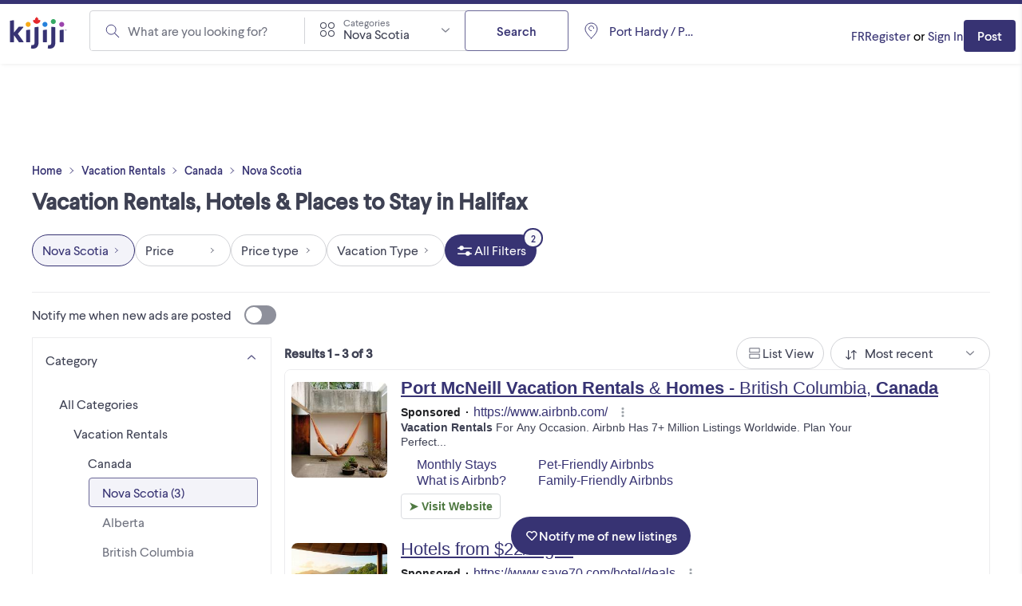

--- FILE ---
content_type: text/html; charset=utf-8
request_url: https://www.kijiji.ca/b-vacation-rentals-nova-scotia/halifax/c811l1700301a321
body_size: 37057
content:
<!DOCTYPE html><html lang="en"><head><meta charSet="utf-8"/><meta name="viewport" content="width=device-width"/><meta property="og:image:secure_url" content="https://www.kijiji.ca/next-assets/images/fb_desktop.jpg"/><title>Vacation Rentals, Hotels &amp; Places to Stay in Halifax | Kijiji | Free Local Classifieds - Kijiji</title><meta name="robots" content="noindex,follow"/><meta name="description" content="Find Hotels, Vacation Rentals &amp; Perfect Places to Stay in Halifax . Mountain, Seaside, Forest Getaways, Cottages &amp; Chalets Available on Kijiji"/><meta property="og:title" content="Vacation Rentals, Hotels &amp; Places to Stay in Halifax | Kijiji | Free Local Classifieds - Kijiji"/><meta property="og:description" content="Find Hotels, Vacation Rentals &amp; Perfect Places to Stay in Halifax . Mountain, Seaside, Forest Getaways, Cottages &amp; Chalets Available on Kijiji"/><meta property="og:url" content="https://www.kijiji.ca/b-vacation-rentals-nova-scotia/halifax/c811l1700301a321"/><link rel="canonical" href="https://www.kijiji.ca/b-vacation-rentals-canada/c801l1700301"/><meta name="next-head-count" content="10"/><link rel="icon" href="https://webapp-static.ca-kijiji-production.classifiedscloud.io/v1.74.3/favicons/favicon.ico"/><link rel="icon" type="image/png" href="https://webapp-static.ca-kijiji-production.classifiedscloud.io/v1.74.3/favicons/favicon-96x96.png" sizes="96x96"/><link rel="icon" type="image/svg+xml" href="https://webapp-static.ca-kijiji-production.classifiedscloud.io/v1.74.3/favicons/favicon.svg"/><link rel="apple-touch-icon" sizes="180x180" href="https://webapp-static.ca-kijiji-production.classifiedscloud.io/v1.74.3/favicons/apple-touch-icon.png"/><link rel="manifest" href="/manifest.json"/><link rel="preconnect" href="//media.kijiji.ca"/><link rel="preconnect" href="//webapp-static.ca-kijiji-production.classifiedscloud.io"/><script src="https://webapp-static.ca-kijiji-production.classifiedscloud.io/v1.74.3/_next/static/scripts/intowow/intowow.min.js"></script><script id="openwrap-setup">
                    var PWTK = window.PWTK || {}; //Initialize Namespace
                    var googletag = googletag || {};
                    googletag.cmd = googletag.cmd || [];
                    var gptRan = false;
                    PWTK.jsLoaded = function(){ //PubMatic pwt.js on load callback is used to load GPT
                        loadGPT();
                    };
                    var loadGPT = function() {
                        // Check the gptRan flag
                        if (!gptRan) {
                          gptRan = true;
                          var gads = document.createElement('script');
                          gads.src = 'https://securepubads.g.doubleclick.net/tag/js/gpt.js';
                          var node = document.getElementsByTagName('script')[0];
                          node.parentNode.insertBefore(gads, node);
                        }
                    };
                    // Failsafe to call gpt. 500 ms timeout can be updated as per publisher preference.
                    setTimeout(loadGPT, 500);

                    // Code for sending email hash, must run before pwt.js loads
                    (function () {
                      if (window.PWTK && !window.PWTK.HookForPrebidSetConfig) {
                        window.PWTK.HookForPrebidSetConfig = function () {
                          var emailHash = null;
                          if (emailHash) {
                            window.PWTK.loginEvent = true
                            pbjs &&
                              pbjs.setUserIdentities({
                                pubProvidedEmailHash: {
                                  SHA256: emailHash['SHA256'], //SHA256_format
                                },
                              })
                          } 
                        }
                      }
                    })();
                    
                    (function() {
                        var purl = window.location.href;
                        var url = '//ads.pubmatic.com/AdServer/js/pwt/155984/15027';
                        var profileVersionId = '';
                        if(purl.indexOf('pwtv=')>0){
                            var regexp = /pwtv=(.*?)(&|$)/g;
                            var matches = regexp.exec(purl);
                            if(matches.length >= 2 && matches[1].length > 0){
                                profileVersionId = '/'+matches[1];
                            }
                        }
                        var wtads = document.createElement('script');
                        wtads.async = true;
                        wtads.type = 'text/javascript';
                        wtads.src = url+profileVersionId+'/pwt.js';
                        var node = document.getElementsByTagName('script')[0];
                        node.parentNode.insertBefore(wtads, node);
                    })();
                        
                        </script><meta name="google-adsense-account" content="sites-5014585258047866"/><meta name="apple-itunes-app" content="app-id=318979520"/><link rel="preload" href="https://webapp-static.ca-kijiji-production.classifiedscloud.io/v1.74.3/_next/static/media/b32f838683be0958-s.p.woff2" as="font" type="font/woff2" crossorigin="anonymous" data-next-font="size-adjust"/><link rel="preload" href="https://webapp-static.ca-kijiji-production.classifiedscloud.io/v1.74.3/_next/static/media/aaf89ecbb405bd29-s.p.woff2" as="font" type="font/woff2" crossorigin="anonymous" data-next-font="size-adjust"/><link rel="preload" href="https://webapp-static.ca-kijiji-production.classifiedscloud.io/v1.74.3/_next/static/css/704114d5384ebafc.css" as="style"/><link rel="stylesheet" href="https://webapp-static.ca-kijiji-production.classifiedscloud.io/v1.74.3/_next/static/css/704114d5384ebafc.css" data-n-g=""/><noscript data-n-css=""></noscript><script defer="" nomodule="" src="https://webapp-static.ca-kijiji-production.classifiedscloud.io/v1.74.3/_next/static/chunks/polyfills-42372ed130431b0a.js"></script><script defer="" src="https://webapp-static.ca-kijiji-production.classifiedscloud.io/v1.74.3/_next/static/chunks/2945.3ed5ff779687637c.js"></script><script src="https://webapp-static.ca-kijiji-production.classifiedscloud.io/v1.74.3/_next/static/chunks/webpack-5e6fd16a4789ca03.js" defer=""></script><script src="https://webapp-static.ca-kijiji-production.classifiedscloud.io/v1.74.3/_next/static/chunks/framework-b0b93c41d6f05eda.js" defer=""></script><script src="https://webapp-static.ca-kijiji-production.classifiedscloud.io/v1.74.3/_next/static/chunks/main-c742eeb40952fdd6.js" defer=""></script><script src="https://webapp-static.ca-kijiji-production.classifiedscloud.io/v1.74.3/_next/static/chunks/pages/_app-4c519a0973c2e0e4.js" defer=""></script><script src="https://webapp-static.ca-kijiji-production.classifiedscloud.io/v1.74.3/_next/static/chunks/5309-c8b1bf1b2679c6b1.js" defer=""></script><script src="https://webapp-static.ca-kijiji-production.classifiedscloud.io/v1.74.3/_next/static/chunks/4420-011b04f351133959.js" defer=""></script><script src="https://webapp-static.ca-kijiji-production.classifiedscloud.io/v1.74.3/_next/static/chunks/9866-72a0c4761ab48bb2.js" defer=""></script><script src="https://webapp-static.ca-kijiji-production.classifiedscloud.io/v1.74.3/_next/static/chunks/274-3ea06df2981ea8e2.js" defer=""></script><script src="https://webapp-static.ca-kijiji-production.classifiedscloud.io/v1.74.3/_next/static/chunks/228-110e2ac866810cf7.js" defer=""></script><script src="https://webapp-static.ca-kijiji-production.classifiedscloud.io/v1.74.3/_next/static/chunks/6569-6cb8596e18c05a0e.js" defer=""></script><script src="https://webapp-static.ca-kijiji-production.classifiedscloud.io/v1.74.3/_next/static/chunks/6306-1055bc8b59264309.js" defer=""></script><script src="https://webapp-static.ca-kijiji-production.classifiedscloud.io/v1.74.3/_next/static/chunks/835-8492ef53f34759bf.js" defer=""></script><script src="https://webapp-static.ca-kijiji-production.classifiedscloud.io/v1.74.3/_next/static/chunks/1174-f4a7af20058dda93.js" defer=""></script><script src="https://webapp-static.ca-kijiji-production.classifiedscloud.io/v1.74.3/_next/static/chunks/8514-448fa83dea15bee3.js" defer=""></script><script src="https://webapp-static.ca-kijiji-production.classifiedscloud.io/v1.74.3/_next/static/chunks/4938-af32d78371aa3b84.js" defer=""></script><script src="https://webapp-static.ca-kijiji-production.classifiedscloud.io/v1.74.3/_next/static/chunks/2046-80294fcf266eb210.js" defer=""></script><script src="https://webapp-static.ca-kijiji-production.classifiedscloud.io/v1.74.3/_next/static/chunks/pages/srp/%5B...categoryOrLocation%5D-23eff4e14fcf8ffa.js" defer=""></script><script src="https://webapp-static.ca-kijiji-production.classifiedscloud.io/v1.74.3/_next/static/kLs2poAZtDXGYQ5Tn_oeu/_buildManifest.js" defer=""></script><script src="https://webapp-static.ca-kijiji-production.classifiedscloud.io/v1.74.3/_next/static/kLs2poAZtDXGYQ5Tn_oeu/_ssgManifest.js" defer=""></script><style id="__jsx-2359215577">html{font-family:'__larsseitFonts_a2f934', '__larsseitFonts_Fallback_a2f934';font-display:swap}</style><style data-styled="" data-styled-version="5.3.11">.epsmyv{font-size:1.6rem;line-height:2.4rem;color:#3E4153;font-family:inherit;font-weight:400;text-align:start;}/*!sc*/
.vMJLe{font-size:1.4rem;line-height:1.8rem;color:#3E4153;font-family:inherit;font-weight:800;text-align:start;}/*!sc*/
@media screen and (min-width:744px){.vMJLe{font-size:1.6rem;line-height:2.4rem;}}/*!sc*/
.ihMPet{font-size:1.4rem;line-height:1.8rem;color:#3E4153;font-family:inherit;font-weight:800;text-align:center;}/*!sc*/
@media screen and (min-width:744px){.ihMPet{font-size:1.6rem;line-height:2.4rem;}}/*!sc*/
.hahwcu{font-size:2.2rem;line-height:2.6rem;color:#3E4153;font-family:inherit;font-weight:800;text-align:start;}/*!sc*/
.bWPHyX{font-size:1.2rem;line-height:1.6rem;color:#6F727F;font-family:inherit;font-weight:400;text-align:start;}/*!sc*/
.dAIREp{font-size:1.2rem;line-height:1.6rem;color:#D2D3D7;font-family:inherit;font-weight:400;text-align:start;}/*!sc*/
.CExIn{font-size:1.2rem;line-height:1.6rem;color:#FFFFFF;font-family:inherit;font-weight:400;text-align:start;}/*!sc*/
data-styled.g1[id="sc-991ea11d-0"]{content:"epsmyv,vMJLe,ihMPet,hahwcu,bWPHyX,dAIREp,CExIn,"}/*!sc*/
.jyxDGB{display:-webkit-box;display:-webkit-flex;display:-ms-flexbox;display:flex;}/*!sc*/
.jqlARl{display:-webkit-box;display:-webkit-flex;display:-ms-flexbox;display:flex;-webkit-align-items:center;-webkit-box-align:center;-ms-flex-align:center;align-items:center;}/*!sc*/
.kuiJSG{display:-webkit-box;display:-webkit-flex;display:-ms-flexbox;display:flex;gap:0.8rem;}/*!sc*/
.kuifmg{display:-webkit-box;display:-webkit-flex;display:-ms-flexbox;display:flex;-webkit-align-items:center;-webkit-box-align:center;-ms-flex-align:center;align-items:center;-webkit-box-pack:space-around;-webkit-justify-content:space-around;-ms-flex-pack:space-around;justify-content:space-around;gap:0.4rem;-webkit-box-flex:1;-webkit-flex-grow:1;-ms-flex-positive:1;flex-grow:1;}/*!sc*/
.iGIJVR{display:-webkit-box;display:-webkit-flex;display:-ms-flexbox;display:flex;-webkit-align-items:center;-webkit-box-align:center;-ms-flex-align:center;align-items:center;-webkit-box-pack:center;-webkit-justify-content:center;-ms-flex-pack:center;justify-content:center;}/*!sc*/
.bSmpXF{display:-webkit-box;display:-webkit-flex;display:-ms-flexbox;display:flex;-webkit-box-pack:justify;-webkit-justify-content:space-between;-ms-flex-pack:justify;justify-content:space-between;}/*!sc*/
.ufciJ{display:-webkit-box;display:-webkit-flex;display:-ms-flexbox;display:flex;-webkit-align-items:center;-webkit-box-align:center;-ms-flex-align:center;align-items:center;gap:1.6rem;}/*!sc*/
.vAthl{display:-webkit-box;display:-webkit-flex;display:-ms-flexbox;display:flex;-webkit-flex-direction:column;-ms-flex-direction:column;flex-direction:column;gap:1.6rem;}/*!sc*/
.iNzWBi{display:-webkit-box;display:-webkit-flex;display:-ms-flexbox;display:flex;-webkit-flex-direction:column;-ms-flex-direction:column;flex-direction:column;gap:0.4rem;}/*!sc*/
.bnVGgm{display:-webkit-box;display:-webkit-flex;display:-ms-flexbox;display:flex;-webkit-align-items:center;-webkit-box-align:center;-ms-flex-align:center;align-items:center;-webkit-flex-direction:column;-ms-flex-direction:column;flex-direction:column;-webkit-box-pack:center;-webkit-justify-content:center;-ms-flex-pack:center;justify-content:center;gap:0.8rem;}/*!sc*/
.erOJwh{display:-webkit-box;display:-webkit-flex;display:-ms-flexbox;display:flex;gap:1.6rem;}/*!sc*/
data-styled.g2[id="sc-eb45309b-0"]{content:"jyxDGB,jqlARl,kuiJSG,kuifmg,iGIJVR,bSmpXF,ufciJ,vAthl,iNzWBi,bnVGgm,erOJwh,"}/*!sc*/
.eYTlvh{font-size:1.6rem;line-height:2.4rem;-webkit-align-items:center;-webkit-box-align:center;-ms-flex-align:center;align-items:center;color:#3E4153;font-family:inherit;}/*!sc*/
data-styled.g3[id="sc-27f1421a-0"]{content:"eYTlvh,"}/*!sc*/
.eAjGNf{display:-webkit-box;display:-webkit-flex;display:-ms-flexbox;display:flex;-webkit-flex-direction:row;-ms-flex-direction:row;flex-direction:row;-webkit-box-pack:justify;-webkit-justify-content:space-between;-ms-flex-pack:justify;justify-content:space-between;margin-bottom:0;text-align:left;width:100%;}/*!sc*/
.eAjGNf > span{margin-left:1.6rem;margin-right:0;}/*!sc*/
.eAjGNf[aria-pressed=false] > span{background-color:#8E909B;}/*!sc*/
.eAjGNf[aria-pressed=true] > span{background-color:#373373;}/*!sc*/
.eAjGNf[aria-pressed=true] > span::before{-webkit-transform:translateX(calc(4rem - calc(2.4rem - 0.4rem) - 0.2rem * 2));-ms-transform:translateX(calc(4rem - calc(2.4rem - 0.4rem) - 0.2rem * 2));transform:translateX(calc(4rem - calc(2.4rem - 0.4rem) - 0.2rem * 2));}/*!sc*/
data-styled.g4[id="sc-50943912-0"]{content:"eAjGNf,"}/*!sc*/
.bEbakB{-webkit-transition:all 0.3s ease-in-out;transition:all 0.3s ease-in-out;border-radius:4rem;cursor:pointer;display:-webkit-inline-box;display:-webkit-inline-flex;display:-ms-inline-flexbox;display:inline-flex;-webkit-flex-shrink:0;-ms-flex-negative:0;flex-shrink:0;height:2.4rem;position:relative;width:4rem;}/*!sc*/
.bEbakB::before{-webkit-transition:all 0.3s ease-in-out;transition:all 0.3s ease-in-out;background-color:#FFFFFF;border-radius:9999px;content:"";height:calc(2.4rem - 0.4rem);left:0.2rem;position:absolute;top:0.2rem;-webkit-transform:translateX(0);-ms-transform:translateX(0);transform:translateX(0);width:calc(2.4rem - 0.4rem);}/*!sc*/
data-styled.g5[id="sc-50943912-1"]{content:"bEbakB,"}/*!sc*/
.iuRTEr{-webkit-transition:all 0.3s ease-in-out;transition:all 0.3s ease-in-out;font-size:1.6rem;line-height:2.4rem;min-height:4.8rem;padding:1rem 2.4rem;background-color:#FFFFFF;border:0.1rem solid #696696;color:#373373;border-radius:0.4rem;-webkit-align-items:center;-webkit-box-align:center;-ms-flex-align:center;align-items:center;cursor:pointer;display:-webkit-box;display:-webkit-flex;display:-ms-flexbox;display:flex;font-family:inherit;font-weight:500;-webkit-box-pack:center;-webkit-justify-content:center;-ms-flex-pack:center;justify-content:center;margin:0;width:-webkit-fit-content;width:-moz-fit-content;width:fit-content;}/*!sc*/
.iuRTEr *:focus:not(.focus-visible){outline:none;}/*!sc*/
.iuRTEr:hover{background-color:#F3F3F9;border:0.1rem solid #696696;color:#373373;-webkit-text-decoration:none;text-decoration:none;}/*!sc*/
.iuRTEr:active,.iuRTEr:focus-visible{background-color:#CACAEA;border:0.1rem solid #696696;color:#3E4153;}/*!sc*/
.iuRTEr:disabled{background-color:#ECECEE;border:0.1rem solid #D2D3D7;color:#8E909B;cursor:not-allowed;}/*!sc*/
.cLDdWI{-webkit-transition:all 0.3s ease-in-out;transition:all 0.3s ease-in-out;font-size:1.6rem;line-height:2.4rem;min-height:4.8rem;padding:1rem 2.4rem;background-color:#FFFFFF;border:0.1rem solid #696696;color:#373373;border-radius:0.4rem;-webkit-align-items:center;-webkit-box-align:center;-ms-flex-align:center;align-items:center;cursor:pointer;display:-webkit-box;display:-webkit-flex;display:-ms-flexbox;display:flex;font-family:inherit;font-weight:500;-webkit-box-pack:center;-webkit-justify-content:center;-ms-flex-pack:center;justify-content:center;margin:0;width:100%;}/*!sc*/
.cLDdWI *:focus:not(.focus-visible){outline:none;}/*!sc*/
.cLDdWI:hover{background-color:#F3F3F9;border:0.1rem solid #696696;color:#373373;-webkit-text-decoration:none;text-decoration:none;}/*!sc*/
.cLDdWI:active,.cLDdWI:focus-visible{background-color:#CACAEA;border:0.1rem solid #696696;color:#3E4153;}/*!sc*/
.cLDdWI:disabled{background-color:#ECECEE;border:0.1rem solid #D2D3D7;color:#8E909B;cursor:not-allowed;}/*!sc*/
.lopKlE{-webkit-transition:all 0.3s ease-in-out;transition:all 0.3s ease-in-out;font-size:1.4rem;line-height:1.8rem;min-height:4rem;padding:0.9rem 1.6rem;background-color:#373373;border:0.1rem solid transparent;color:#FFFFFF;border-radius:0.4rem;-webkit-align-items:center;-webkit-box-align:center;-ms-flex-align:center;align-items:center;cursor:pointer;display:-webkit-box;display:-webkit-flex;display:-ms-flexbox;display:flex;font-family:inherit;font-weight:500;-webkit-box-pack:center;-webkit-justify-content:center;-ms-flex-pack:center;justify-content:center;margin:0;width:-webkit-fit-content;width:-moz-fit-content;width:fit-content;}/*!sc*/
.lopKlE *:focus:not(.focus-visible){outline:none;}/*!sc*/
.lopKlE:hover{background-color:#4B4881;border:0.1rem solid transparent;color:#FFFFFF;-webkit-text-decoration:none;text-decoration:none;}/*!sc*/
.lopKlE:active,.lopKlE:focus-visible{background-color:#23234F;border:0.1rem solid transparent;color:#FFFFFF;}/*!sc*/
.lopKlE:disabled{background-color:#D2D3D7;border:0.1rem solid transparent;color:#8E909B;cursor:not-allowed;}/*!sc*/
.jOZQHr{-webkit-transition:all 0.3s ease-in-out;transition:all 0.3s ease-in-out;font-size:1.6rem;line-height:2.4rem;min-height:4rem;padding:0.8rem 1.2rem;background-color:#FFFFFF;border:0.1rem solid #696696;color:#373373;border-radius:9999px;-webkit-align-items:center;-webkit-box-align:center;-ms-flex-align:center;align-items:center;cursor:pointer;display:-webkit-box;display:-webkit-flex;display:-ms-flexbox;display:flex;font-family:inherit;font-weight:500;-webkit-box-pack:center;-webkit-justify-content:center;-ms-flex-pack:center;justify-content:center;margin:0;width:-webkit-fit-content;width:-moz-fit-content;width:fit-content;}/*!sc*/
.jOZQHr *:focus:not(.focus-visible){outline:none;}/*!sc*/
.jOZQHr:hover{background-color:#F3F3F9;border:0.1rem solid #696696;color:#373373;-webkit-text-decoration:none;text-decoration:none;}/*!sc*/
.jOZQHr:active,.jOZQHr:focus-visible{background-color:#CACAEA;border:0.1rem solid #696696;color:#3E4153;}/*!sc*/
.jOZQHr:disabled{background-color:#ECECEE;border:0.1rem solid #D2D3D7;color:#8E909B;cursor:not-allowed;}/*!sc*/
.hTdCXq{-webkit-transition:all 0.3s ease-in-out;transition:all 0.3s ease-in-out;font-size:1.6rem;line-height:2.4rem;min-height:4rem;padding:0.8rem 1.2rem;background-color:#FFFFFF;border:0.1rem solid #D2D3D7;color:#3E4153;border-radius:9999px;-webkit-align-items:center;-webkit-box-align:center;-ms-flex-align:center;align-items:center;cursor:pointer;display:-webkit-box;display:-webkit-flex;display:-ms-flexbox;display:flex;font-family:inherit;font-weight:500;-webkit-box-pack:center;-webkit-justify-content:center;-ms-flex-pack:center;justify-content:center;margin:0;width:-webkit-fit-content;width:-moz-fit-content;width:fit-content;background-color:#F3F3F9;border:0.1rem solid #373373;color:#373373;}/*!sc*/
.hTdCXq *:focus:not(.focus-visible){outline:none;}/*!sc*/
.hTdCXq:hover{background-color:#F3F3F9;border:0.1rem solid #D2D3D7;color:#373373;-webkit-text-decoration:none;text-decoration:none;}/*!sc*/
.hTdCXq:active,.hTdCXq:focus-visible{background-color:#F3F3F9;border:0.1rem solid #373373;color:#373373;}/*!sc*/
.hTdCXq:disabled{background-color:#FFFFFF;border:0.1rem solid #D2D3D7;color:#8E909B;cursor:not-allowed;}/*!sc*/
.bTVfmE{-webkit-transition:all 0.3s ease-in-out;transition:all 0.3s ease-in-out;font-size:1.6rem;line-height:2.4rem;min-height:4rem;padding:0.8rem 1.2rem;background-color:#FFFFFF;border:0.1rem solid #D2D3D7;color:#3E4153;border-radius:9999px;-webkit-align-items:center;-webkit-box-align:center;-ms-flex-align:center;align-items:center;cursor:pointer;display:-webkit-box;display:-webkit-flex;display:-ms-flexbox;display:flex;font-family:inherit;font-weight:500;-webkit-box-pack:center;-webkit-justify-content:center;-ms-flex-pack:center;justify-content:center;margin:0;width:-webkit-fit-content;width:-moz-fit-content;width:fit-content;}/*!sc*/
.bTVfmE *:focus:not(.focus-visible){outline:none;}/*!sc*/
.bTVfmE:hover{background-color:#F3F3F9;border:0.1rem solid #D2D3D7;color:#373373;-webkit-text-decoration:none;text-decoration:none;}/*!sc*/
.bTVfmE:active,.bTVfmE:focus-visible{background-color:#F3F3F9;border:0.1rem solid #373373;color:#373373;}/*!sc*/
.bTVfmE:disabled{background-color:#FFFFFF;border:0.1rem solid #D2D3D7;color:#8E909B;cursor:not-allowed;}/*!sc*/
.gJmrks{-webkit-transition:all 0.3s ease-in-out;transition:all 0.3s ease-in-out;font-size:1.6rem;line-height:2.4rem;min-height:4rem;padding:0.8rem 1.2rem;background-color:#373373;border:0.1rem solid transparent;color:#FFFFFF;border-radius:9999px;-webkit-align-items:center;-webkit-box-align:center;-ms-flex-align:center;align-items:center;cursor:pointer;display:-webkit-box;display:-webkit-flex;display:-ms-flexbox;display:flex;font-family:inherit;font-weight:500;-webkit-box-pack:center;-webkit-justify-content:center;-ms-flex-pack:center;justify-content:center;margin:0;width:-webkit-fit-content;width:-moz-fit-content;width:fit-content;}/*!sc*/
.gJmrks *:focus:not(.focus-visible){outline:none;}/*!sc*/
.gJmrks:hover{background-color:#4B4881;border:0.1rem solid transparent;color:#FFFFFF;-webkit-text-decoration:none;text-decoration:none;}/*!sc*/
.gJmrks:active,.gJmrks:focus-visible{background-color:#23234F;border:0.1rem solid transparent;color:#FFFFFF;}/*!sc*/
.gJmrks:disabled{background-color:#D2D3D7;border:0.1rem solid transparent;color:#8E909B;cursor:not-allowed;}/*!sc*/
.gCrZmu{-webkit-transition:all 0.3s ease-in-out;transition:all 0.3s ease-in-out;font-size:1.6rem;line-height:2.4rem;min-height:4.8rem;padding:1rem 2.4rem;background-color:transparent;border:0.1rem solid transparent;color:#2D844C;border-radius:0.4rem;-webkit-align-items:center;-webkit-box-align:center;-ms-flex-align:center;align-items:center;cursor:pointer;display:-webkit-box;display:-webkit-flex;display:-ms-flexbox;display:flex;font-family:inherit;font-weight:500;-webkit-box-pack:center;-webkit-justify-content:center;-ms-flex-pack:center;justify-content:center;margin:0;width:-webkit-fit-content;width:-moz-fit-content;width:fit-content;}/*!sc*/
.gCrZmu *:focus:not(.focus-visible){outline:none;}/*!sc*/
.gCrZmu:hover{background-color:transparent;border:0.1rem solid transparent;color:#215934;-webkit-text-decoration:none;text-decoration:none;}/*!sc*/
.gCrZmu:active,.gCrZmu:focus-visible{background-color:transparent;border:0.1rem solid transparent;color:#11351C;}/*!sc*/
.gCrZmu:disabled{background-color:transparent;border:0.1rem solid transparent;color:#8E909B;cursor:not-allowed;}/*!sc*/
.eSGmKK{-webkit-transition:all 0.3s ease-in-out;transition:all 0.3s ease-in-out;font-size:1.4rem;line-height:1.8rem;min-height:4rem;padding:0.9rem 1.6rem;background-color:#373373;border:0.1rem solid transparent;color:#FFFFFF;border-radius:0.4rem;-webkit-align-items:center;-webkit-box-align:center;-ms-flex-align:center;align-items:center;cursor:pointer;display:-webkit-box;display:-webkit-flex;display:-ms-flexbox;display:flex;font-family:inherit;font-weight:500;-webkit-box-pack:center;-webkit-justify-content:center;-ms-flex-pack:center;justify-content:center;margin:0;width:-webkit-fit-content;width:-moz-fit-content;width:fit-content;}/*!sc*/
.eSGmKK *:focus:not(.focus-visible){outline:none;}/*!sc*/
@media screen and (min-width:744px){.eSGmKK{font-size:1.6rem;line-height:2.4rem;min-height:4.8rem;padding:1rem 2.4rem;}}/*!sc*/
.eSGmKK:hover{background-color:#4B4881;border:0.1rem solid transparent;color:#FFFFFF;-webkit-text-decoration:none;text-decoration:none;}/*!sc*/
.eSGmKK:active,.eSGmKK:focus-visible{background-color:#23234F;border:0.1rem solid transparent;color:#FFFFFF;}/*!sc*/
.eSGmKK:disabled{background-color:#D2D3D7;border:0.1rem solid transparent;color:#8E909B;cursor:not-allowed;}/*!sc*/
data-styled.g15[id="sc-adc2db3f-0"]{content:"iuRTEr,cLDdWI,lopKlE,jOZQHr,hTdCXq,bTVfmE,gJmrks,gCrZmu,eSGmKK,"}/*!sc*/
.jwUdte{font-size:1.6rem;line-height:2.4rem;color:#373373;cursor:pointer;font-family:inherit;font-weight:400;-webkit-text-decoration:none;text-decoration:none;}/*!sc*/
.jwUdte *:focus:not(.focus-visible){outline:none;}/*!sc*/
.jwUdte:hover,.jwUdte:focus,.jwUdte:active{-webkit-text-decoration:underline;text-decoration:underline;}/*!sc*/
.htSwUC{font-size:1.2rem;line-height:1.6rem;color:#373373;cursor:pointer;font-family:inherit;font-weight:500;-webkit-text-decoration:none;text-decoration:none;}/*!sc*/
.htSwUC *:focus:not(.focus-visible){outline:none;}/*!sc*/
.htSwUC:hover,.htSwUC:focus,.htSwUC:active{-webkit-text-decoration:underline;text-decoration:underline;}/*!sc*/
.iFExDj{font-size:1.6rem;line-height:2.4rem;color:#2D844C;cursor:pointer;font-family:inherit;font-weight:400;-webkit-text-decoration:none;text-decoration:none;}/*!sc*/
.iFExDj *:focus:not(.focus-visible){outline:none;}/*!sc*/
.iFExDj:hover,.iFExDj:focus,.iFExDj:active{-webkit-text-decoration:underline;text-decoration:underline;}/*!sc*/
data-styled.g16[id="sc-c8742e84-0"]{content:"jwUdte,htSwUC,iFExDj,"}/*!sc*/
.gFlGHR{position:relative;}/*!sc*/
.gFlGHR:hover,.gFlGHR:focus,.gFlGHR:active{-webkit-text-decoration:unset;text-decoration:unset;}/*!sc*/
data-styled.g18[id="sc-151b1419-1"]{content:"gFlGHR,"}/*!sc*/
.gcGIsr{font-size:1.8rem;line-height:2.2rem;font-weight:700;color:#3E4153;font-family:inherit;text-align:start;}/*!sc*/
@media screen and (min-width:744px){.gcGIsr{font-size:2.8rem;line-height:3.6rem;}}/*!sc*/
.cqjWkX{font-size:1.8rem;line-height:2.2rem;font-weight:500;color:#3E4153;font-family:inherit;text-align:start;}/*!sc*/
.sXzHq{font-size:2.2rem;line-height:2.6rem;font-weight:500;color:#3E4153;font-family:inherit;text-align:start;}/*!sc*/
data-styled.g21[id="sc-82669b63-0"]{content:"gcGIsr,cqjWkX,sXzHq,"}/*!sc*/
.eLHTse{width:initial;margin-bottom:0;}/*!sc*/
@media screen and (min-width:360px){}/*!sc*/
@media screen and (min-width:744px){.eLHTse{margin-bottom:0.8rem;}}/*!sc*/
@media screen and (min-width:1024px){}/*!sc*/
@media screen and (min-width:1440px){}/*!sc*/
.bLDJVc{width:initial;}/*!sc*/
@media screen and (min-width:360px){}/*!sc*/
@media screen and (min-width:744px){.bLDJVc{margin-bottom:1.6rem;}}/*!sc*/
@media screen and (min-width:1024px){}/*!sc*/
@media screen and (min-width:1440px){}/*!sc*/
.dEGGXg{width:initial;margin-top:5.2rem;}/*!sc*/
@media screen and (min-width:360px){}/*!sc*/
@media screen and (min-width:744px){}/*!sc*/
@media screen and (min-width:1024px){}/*!sc*/
@media screen and (min-width:1440px){}/*!sc*/
data-styled.g23[id="sc-1f51e79f-0"]{content:"eLHTse,bLDJVc,dEGGXg,"}/*!sc*/
*{margin:0;padding:0;border:0;font:inherit;box-sizing:border-box;}/*!sc*/
html{font-size:62.5%;}/*!sc*/
body{font-size:1.6rem;min-height:100vh;}/*!sc*/
button{cursor:pointer;background:none;border:none;}/*!sc*/
ul{list-style:none;}/*!sc*/
a{cursor:pointer;}/*!sc*/
.grecaptcha-badge{visibility:hidden;}/*!sc*/
.gm-style-iw-tc,.gm-style-iw-tc:before,.gm-style-iw-tc::after{display:none;}/*!sc*/
data-styled.g30[id="sc-global-gIzKzg1"]{content:"sc-global-gIzKzg1,"}/*!sc*/
.ikHFcd{display:-webkit-box;display:-webkit-flex;display:-ms-flexbox;display:flex;-webkit-flex-direction:column;-ms-flex-direction:column;flex-direction:column;gap:0rem;width:100%;}/*!sc*/
data-styled.g31[id="sc-489d8d41-0"]{content:"ikHFcd,"}/*!sc*/
.gfjziU{background:#FFFFFF;}/*!sc*/
.gfjziU > div[role="button"]{cursor:pointer;}/*!sc*/
.gfjziU[data-disabled] p{color:#8E909B;}/*!sc*/
.gfjziU[data-state='open'] .sc-489d8d41-4{display:none;}/*!sc*/
.gfjziU[data-disabled] .sc-489d8d41-4{display:block;}/*!sc*/
.gfjziU[data-state='closed'] .sc-489d8d41-4{display:block;}/*!sc*/
data-styled.g32[id="sc-489d8d41-1"]{content:"gfjziU,"}/*!sc*/
.dQddGT{display:-webkit-box;display:-webkit-flex;display:-ms-flexbox;display:flex;-webkit-flex-direction:row;-ms-flex-direction:row;flex-direction:row;-webkit-box-pack:justify;-webkit-justify-content:space-between;-ms-flex-pack:justify;justify-content:space-between;padding:1.6rem;padding-bottom:0.8rem;width:100%;}/*!sc*/
.dQddGT[data-disabled]{cursor:not-allowed;}/*!sc*/
data-styled.g33[id="sc-489d8d41-2"]{content:"dQddGT,"}/*!sc*/
.bWWYHD{margin-top:1.6rem;padding:0 1.6rem 1.6rem 1.6rem;}/*!sc*/
.bWWYHD[data-disabled]{display:none;}/*!sc*/
data-styled.g34[id="sc-489d8d41-3"]{content:"bWWYHD,"}/*!sc*/
.iizUGc{font-size:1.4rem;line-height:1.8rem;color:#6F727F;text-align:left;}/*!sc*/
data-styled.g35[id="sc-489d8d41-4"]{content:"iizUGc,"}/*!sc*/
.ekCIeD{height:1.6rem;width:1.6rem;}/*!sc*/
data-styled.g36[id="sc-489d8d41-5"]{content:"ekCIeD,"}/*!sc*/
.ckItKZ{display:none;}/*!sc*/
@media screen and (min-width:744px){.ckItKZ{display:block;}}/*!sc*/
data-styled.g37[id="sc-a2c0e46d-0"]{content:"ckItKZ,"}/*!sc*/
.dVFtHT{display:block;}/*!sc*/
@media screen and (min-width:744px){.dVFtHT{display:none;}}/*!sc*/
data-styled.g39[id="sc-a2c0e46d-2"]{content:"dVFtHT,"}/*!sc*/
.cFCdj{background-color:#ECECEE;height:.1rem;margin-bottom:1.6rem;margin-top:1.6rem;width:100%;}/*!sc*/
data-styled.g40[id="sc-289f3b75-0"]{content:"cFCdj,"}/*!sc*/
.bLVyyc{font-weight:400;color:#FFFFFF;border-radius:0.4rem;background-color:transparent;padding:0.4rem 0.8rem;border:0.1rem solid #FFFFFF;font-size:1.4rem;line-height:1.8rem;display:-webkit-box;display:-webkit-flex;display:-ms-flexbox;display:flex;-webkit-align-items:center;-webkit-box-align:center;-ms-flex-align:center;align-items:center;gap:0.4rem;height:-webkit-fit-content;height:-moz-fit-content;height:fit-content;width:-webkit-fit-content;width:-moz-fit-content;width:fit-content;white-space:nowrap;}/*!sc*/
.iGCVmo{font-weight:400;color:#FFFFFF;border-radius:0.4rem;background-color:rgb(62,65,83,0.7);padding:0.3rem 0.8rem;border:none;font-size:1.2rem;line-height:1.6rem;display:-webkit-box;display:-webkit-flex;display:-ms-flexbox;display:flex;-webkit-align-items:center;-webkit-box-align:center;-ms-flex-align:center;align-items:center;gap:0.4rem;height:-webkit-fit-content;height:-moz-fit-content;height:fit-content;width:-webkit-fit-content;width:-moz-fit-content;width:fit-content;white-space:nowrap;}/*!sc*/
data-styled.g72[id="sc-dcc89ee5-0"]{content:"bLVyyc,iGCVmo,"}/*!sc*/
.ZhJXc{margin:0 auto;max-width:100%;padding:0 1.6rem;width:100%;margin-top:0;margin-bottom:1.6rem;}/*!sc*/
@media screen and (min-width:744px){.ZhJXc{max-width:1440px;padding:0 4rem;}}/*!sc*/
@media screen and (min-width:1440px){.ZhJXc{margin:1.6rem auto 3rem;max-width:1440px;padding:0 8rem;}}/*!sc*/
.iyqMWS{margin:0 auto;max-width:100%;padding:0 1.6rem;width:100%;margin-top:0;margin-bottom:1.6rem;}/*!sc*/
@media screen and (min-width:744px){.iyqMWS{max-width:1440px;padding:0 4rem;}}/*!sc*/
@media screen and (min-width:1440px){.iyqMWS{margin:1.6rem auto 3rem;max-width:1440px;padding:0 8rem;}}/*!sc*/
@media screen and (min-width:744px){.iyqMWS{margin-top:1.6rem;}}/*!sc*/
data-styled.g92[id="sc-3ca05fd4-0"]{content:"ZhJXc,iyqMWS,"}/*!sc*/
.blsEXe{background-color:#FFFFFF;z-index:200;width:100%;}/*!sc*/
data-styled.g144[id="sc-5a89508a-0"]{content:"blsEXe,"}/*!sc*/
.gnApRQ{border-top:solid 0.5rem #373373;display:-webkit-box;display:-webkit-flex;display:-ms-flexbox;display:flex;-webkit-box-pack:center;-webkit-justify-content:center;-ms-flex-pack:center;justify-content:center;box-shadow:none;min-height:12rem;}/*!sc*/
@media screen and (min-width:744px){.gnApRQ{box-shadow:0 0.2rem 0.5rem -0.2rem rgba(0,0,0,0.1);min-height:8rem;}}/*!sc*/
@media screen and (min-width:1024px){.gnApRQ{box-shadow:0 0.2rem 0.5rem -0.2rem rgba(0,0,0,0.1);min-height:8rem;}}/*!sc*/
data-styled.g145[id="sc-5a89508a-1"]{content:"gnApRQ,"}/*!sc*/
.hfzSQF{display:-webkit-box;display:-webkit-flex;display:-ms-flexbox;display:flex;max-width:128rem;width:100%;-webkit-flex-direction:column;-ms-flex-direction:column;flex-direction:column;gap:0.8rem;}/*!sc*/
data-styled.g146[id="sc-5a89508a-2"]{content:"hfzSQF,"}/*!sc*/
.doQSDf{-webkit-align-items:center;-webkit-box-align:center;-ms-flex-align:center;align-items:center;display:-webkit-box;display:-webkit-flex;display:-ms-flexbox;display:flex;-webkit-flex-wrap:wrap;-ms-flex-wrap:wrap;flex-wrap:wrap;-webkit-box-pack:justify;-webkit-justify-content:space-between;-ms-flex-pack:justify;justify-content:space-between;max-width:128rem;overflow:visible;width:100%;gap:0;padding:0.8rem 0.8rem 0 0.8rem;}/*!sc*/
@media screen and (min-width:744px){.doQSDf{min-height:5rem;-webkit-flex-wrap:wrap;-ms-flex-wrap:wrap;flex-wrap:wrap;}}/*!sc*/
data-styled.g147[id="sc-5a89508a-3"]{content:"doQSDf,"}/*!sc*/
.deWOTE{-webkit-order:1;-ms-flex-order:1;order:1;min-height:3.3rem;min-width:2.2rem;}/*!sc*/
@media screen and (min-width:744px){.deWOTE{margin-right:2.4rem;min-width:6.3rem;}}/*!sc*/
data-styled.g148[id="sc-5a89508a-4"]{content:"deWOTE,"}/*!sc*/
.fCSAYt{display:block;}/*!sc*/
.fCSAYt svg{height:3.3rem;width:auto;}/*!sc*/
data-styled.g149[id="sc-5a89508a-5"]{content:"fCSAYt,"}/*!sc*/
.OcixA{-webkit-text-decoration:none;text-decoration:none;font-size:1.6rem;}/*!sc*/
data-styled.g150[id="sc-5a89508a-6"]{content:"OcixA,"}/*!sc*/
.OfmIJ{display:none;}/*!sc*/
.OfmIJ svg{height:4rem;width:8rem;}/*!sc*/
@media (min-width:380px){.OfmIJ{display:block;}}/*!sc*/
.hMqCHP{display:block;}/*!sc*/
.hMqCHP svg{height:4rem;width:2.2rem;}/*!sc*/
@media (min-width:380px){.hMqCHP{display:none;}}/*!sc*/
data-styled.g151[id="sc-5a89508a-7"]{content:"OfmIJ,hMqCHP,"}/*!sc*/
.jNISLv{display:-webkit-box;display:-webkit-flex;display:-ms-flexbox;display:flex;-webkit-flex-basis:100%;-ms-flex-preferred-size:100%;flex-basis:100%;-webkit-flex-direction:column;-ms-flex-direction:column;flex-direction:column;-webkit-order:3;-ms-flex-order:3;order:3;width:100%;z-index:1;min-height:5rem;max-width:100%;}/*!sc*/
@media screen and (min-width:744px){.jNISLv{padding-bottom:0.8rem;}}/*!sc*/
@media screen and (min-width:1024px){.jNISLv{-webkit-order:3;-ms-flex-order:3;order:3;}}/*!sc*/
@media screen and (min-width:1194px){.jNISLv{-webkit-align-items:center;-webkit-box-align:center;-ms-flex-align:center;align-items:center;-webkit-flex-direction:row;-ms-flex-direction:row;flex-direction:row;-webkit-order:2;-ms-flex-order:2;order:2;min-height:5.1rem;max-width:80rem;}}/*!sc*/
data-styled.g152[id="sc-67177e7f-0"]{content:"jNISLv,"}/*!sc*/
.jOJxKY{display:-webkit-box;display:-webkit-flex;display:-ms-flexbox;display:flex;-webkit-flex-direction:column;-ms-flex-direction:column;flex-direction:column;gap:1.6rem;margin:1.6rem 0;max-height:11.7rem;overflow:visible;width:100%;}/*!sc*/
@media screen and (min-width:744px){.jOJxKY{border-radius:0.4rem;border:0.1rem solid #D2D3D7;-webkit-flex-direction:row;-ms-flex-direction:row;flex-direction:row;gap:0;height:5.1rem;}}/*!sc*/
@media screen and (min-width:1194px){.jOJxKY{max-width:60rem;margin:0;}}/*!sc*/
data-styled.g153[id="sc-67177e7f-1"]{content:"jOJxKY,"}/*!sc*/
.htmJrX{width:100%;height:5.1rem;padding:0 0.8rem;}/*!sc*/
@media screen and (min-width:744px){.htmJrX{padding:0;}.htmJrX > div > div > div > div{border:none;}}/*!sc*/
data-styled.g154[id="sc-67177e7f-2"]{content:"htmJrX,"}/*!sc*/
.dNkQtA{display:none;}/*!sc*/
@media screen and (min-width:744px){.dNkQtA{background-color:#D2D3D7;display:block;-webkit-flex-shrink:0;-ms-flex-negative:0;flex-shrink:0;margin:0.8rem 0;width:0.1rem;}}/*!sc*/
data-styled.g155[id="sc-67177e7f-3"]{content:"dNkQtA,"}/*!sc*/
.dXSGZW{display:none;}/*!sc*/
@media screen and (min-width:744px){.dXSGZW{margin-top:-0.1rem;margin-right:-0.1rem;display:-webkit-box;display:-webkit-flex;display:-ms-flexbox;display:flex;}.dXSGZW > button{height:calc(100% + .1rem);min-width:13rem;}}/*!sc*/
data-styled.g156[id="sc-67177e7f-4"]{content:"dXSGZW,"}/*!sc*/
.fBOsBd{-webkit-align-items:center;-webkit-box-align:center;-ms-flex-align:center;align-items:center;-webkit-flex-shrink:0;-ms-flex-negative:0;flex-shrink:0;display:none;}/*!sc*/
@media screen and (min-width:744px){.fBOsBd{display:-webkit-box;display:-webkit-flex;display:-ms-flexbox;display:flex;margin-left:1.6rem;}}/*!sc*/
data-styled.g159[id="sc-67177e7f-7"]{content:"fBOsBd,"}/*!sc*/
.UmsAo{height:2.4rem;width:2.4rem;}/*!sc*/
.UmsAo > svg{color:#373373;height:2.4rem;width:2.4rem;}/*!sc*/
data-styled.g160[id="sc-67177e7f-8"]{content:"UmsAo,"}/*!sc*/
.iEkOUA{-webkit-flex-shrink:0;-ms-flex-negative:0;flex-shrink:0;max-width:11rem;overflow:hidden;text-overflow:ellipsis;white-space:nowrap;-webkit-transition:max-width 0.3s ease-in-out;transition:max-width 0.3s ease-in-out;margin-left:0.8rem;}/*!sc*/
@media screen and (min-width:360px){.iEkOUA{max-width:11rem;}}/*!sc*/
@media screen and (min-width:1024px){.iEkOUA{max-width:11rem;}}/*!sc*/
data-styled.g161[id="sc-67177e7f-9"]{content:"iEkOUA,"}/*!sc*/
.flrTyo{border-top:0.1rem solid #D2D3D7;margin:1.6rem 0 -1.6rem 0;padding:1.6rem 0;display:none;}/*!sc*/
@media screen and (min-width:744px){.flrTyo{display:none;}}/*!sc*/
data-styled.g163[id="sc-67177e7f-11"]{content:"flrTyo,"}/*!sc*/
.hYmwJC{-webkit-align-items:center;-webkit-box-align:center;-ms-flex-align:center;align-items:center;display:-webkit-box;display:-webkit-flex;display:-ms-flexbox;display:flex;margin-left:1.6rem;-webkit-order:2;-ms-flex-order:2;order:2;white-space:nowrap;gap:0.8rem;}/*!sc*/
@media screen and (min-width:744px){.hYmwJC{gap:1.6rem;}}/*!sc*/
@media screen and (min-width:1194px){.hYmwJC{-webkit-box-flex:1;-webkit-flex-grow:1;-ms-flex-positive:1;flex-grow:1;-webkit-box-pack:end;-webkit-justify-content:flex-end;-ms-flex-pack:end;justify-content:flex-end;margin-left:unset;-webkit-order:3;-ms-flex-order:3;order:3;margin-top:0.4rem;}}/*!sc*/
data-styled.g167[id="sc-4ba5f643-0"]{content:"hYmwJC,"}/*!sc*/
.dDJQXd{display:none;}/*!sc*/
@media screen and (min-width:744px){.dDJQXd{display:contents;}}/*!sc*/
data-styled.g168[id="sc-4ba5f643-1"]{content:"dDJQXd,"}/*!sc*/
.hrRQnu{display:-webkit-box;display:-webkit-flex;display:-ms-flexbox;display:flex;-webkit-align-items:center;-webkit-box-align:center;-ms-flex-align:center;align-items:center;line-height:1;}/*!sc*/
data-styled.g170[id="sc-573f21ac-1"]{content:"hrRQnu,"}/*!sc*/
.fxyEsq{margin:0 0.4rem;}/*!sc*/
data-styled.g171[id="sc-573f21ac-2"]{content:"fxyEsq,"}/*!sc*/
.dbpzI{font-size:1.6rem;line-height:2.4rem;color:#373373;cursor:pointer;font-family:inherit;font-weight:400;-webkit-text-decoration:none;text-decoration:none;}/*!sc*/
.dbpzI *:focus:not(.focus-visible){outline:none;}/*!sc*/
.dbpzI:hover,.dbpzI:focus,.dbpzI:active{-webkit-text-decoration:underline;text-decoration:underline;}/*!sc*/
data-styled.g172[id="sc-573f21ac-3"]{content:"dbpzI,"}/*!sc*/
.ezPgzT{display:-webkit-box;display:-webkit-flex;display:-ms-flexbox;display:flex;-webkit-flex-direction:column;-ms-flex-direction:column;flex-direction:column;min-height:100vh;}/*!sc*/
data-styled.g191[id="sc-99a24403-0"]{content:"ezPgzT,"}/*!sc*/
.iBMYau{background-color:#FFFFFF;position:relative;z-index:0;}/*!sc*/
data-styled.g192[id="sc-99a24403-1"]{content:"iBMYau,"}/*!sc*/
.kQjocC a{border:0;-webkit-clip-path:rect(0 0 0 0);clip-path:rect(0 0 0 0);height:0.1rem;width:0.1rem;padding:0;overflow:hidden;position:absolute;}/*!sc*/
.kQjocC a:focus{padding:1rem;position:fixed;top:1rem;left:1rem;width:auto;height:auto;-webkit-clip:auto;clip:auto;-webkit-text-decoration:none;text-decoration:none;color:#FFFFFF;background:#4B4881;z-index:100000002;}/*!sc*/
data-styled.g274[id="sc-5098e415-0"]{content:"kQjocC,"}/*!sc*/
.dhNBPQ{display:-webkit-box;display:-webkit-flex;display:-ms-flexbox;display:flex;-webkit-flex-direction:column-reverse;-ms-flex-direction:column-reverse;flex-direction:column-reverse;}/*!sc*/
@media screen and (min-width:744px){.dhNBPQ{-webkit-flex-direction:column;-ms-flex-direction:column;flex-direction:column;}}/*!sc*/
data-styled.g275[id="sc-dec14748-0"]{content:"dhNBPQ,"}/*!sc*/
.aVzCi{-webkit-flex-direction:column;-ms-flex-direction:column;flex-direction:column;gap:1.6rem;margin-top:1.6rem;}/*!sc*/
data-styled.g276[id="sc-dec14748-1"]{content:"aVzCi,"}/*!sc*/
.Piwin{-webkit-align-self:flex-start;-ms-flex-item-align:start;align-self:flex-start;max-width:100%;overflow:hidden;padding:0 1.6rem 0.8rem 0;text-overflow:ellipsis;white-space:nowrap;}/*!sc*/
@media screen and (min-width:744px){.Piwin{display:block;color:#3E4153;padding:0 1.6rem 0.8rem 0;}}/*!sc*/
data-styled.g277[id="sc-dec14748-2"]{content:"Piwin,"}/*!sc*/
.dMeNmv{-webkit-transition:all 0.3s ease-in-out;transition:all 0.3s ease-in-out;bottom:1.6rem;display:-webkit-box;display:-webkit-flex;display:-ms-flexbox;display:flex;z-index:299;}/*!sc*/
@media screen and (min-width:1024px){.dMeNmv{position:fixed;}}/*!sc*/
data-styled.g282[id="sc-3087125-3"]{content:"dMeNmv,"}/*!sc*/
.lhKiYP{display:block;overflow:hidden;position:relative;text-overflow:clip;white-space:nowrap;white-space:nowrap;}/*!sc*/
.lhKiYP > ol{display:-webkit-box;display:-webkit-flex;display:-ms-flexbox;display:flex;-webkit-flex-wrap:nowrap;-ms-flex-wrap:nowrap;flex-wrap:nowrap;-webkit-box-pack:end;-webkit-justify-content:flex-end;-ms-flex-pack:end;justify-content:flex-end;overflow:hidden;}/*!sc*/
.lhKiYP > ol > li{display:inline;white-space:nowrap;}/*!sc*/
.lhKiYP > ol > li > a,.lhKiYP > ol > li > p{display:-webkit-inline-box;display:-webkit-inline-flex;display:-ms-inline-flexbox;display:inline-flex;-webkit-align-items:center;-webkit-box-align:center;-ms-flex-align:center;align-items:center;}/*!sc*/
@media screen and (min-width:744px){.lhKiYP > ol{width:-webkit-fit-content;width:-moz-fit-content;width:fit-content;}}/*!sc*/
data-styled.g283[id="sc-4766ef3b-0"]{content:"lhKiYP,"}/*!sc*/
.jAQCjw{-webkit-align-items:center;-webkit-box-align:center;-ms-flex-align:center;align-items:center;background:linear-gradient(270deg,hsla(0,0%,100%,0) 0,#FFFFFF 5rem);bottom:0;display:-webkit-box;display:-webkit-flex;display:-ms-flexbox;display:flex;gap:0.2rem;left:0;padding-right:6rem;position:absolute;top:0;z-index:1;}/*!sc*/
.jAQCjw > span{background:#373373;border-radius:9999px;height:.5rem;width:.5rem;}/*!sc*/
@media screen and (min-width:744px){.jAQCjw{display:none;}}/*!sc*/
data-styled.g284[id="sc-4766ef3b-1"]{content:"jAQCjw,"}/*!sc*/
.kuCovF{display:-webkit-box;display:-webkit-flex;display:-ms-flexbox;display:flex;-webkit-flex-wrap:wrap;-ms-flex-wrap:wrap;flex-wrap:wrap;gap:0.4rem;list-style:none;padding:0;}/*!sc*/
data-styled.g285[id="sc-4766ef3b-2"]{content:"kuCovF,"}/*!sc*/
.koCIaH{-webkit-align-items:center;-webkit-box-align:center;-ms-flex-align:center;align-items:center;display:-webkit-box;display:-webkit-flex;display:-ms-flexbox;display:flex;gap:0.4rem;}/*!sc*/
.koCIaH svg{height:auto;width:2.4rem;}/*!sc*/
@media screen and (min-width:744px){.koCIaH{font-size:1.4rem;line-height:1.8rem;}}/*!sc*/
data-styled.g286[id="sc-4766ef3b-3"]{content:"koCIaH,"}/*!sc*/
.jTIeKA{display:inline;width:2.4rem;height:2.4rem;}/*!sc*/
.jTIeKA svg{height:auto;width:2.4rem;}/*!sc*/
data-styled.g288[id="sc-4766ef3b-5"]{content:"jTIeKA,"}/*!sc*/
.eUacvS{-webkit-align-items:center;-webkit-box-align:center;-ms-flex-align:center;align-items:center;background:#FFFFFF;border-radius:0.4rem;box-shadow:0px 1px 5px rgba(52,55,70,0.1);display:-webkit-box;display:-webkit-flex;display:-ms-flexbox;display:flex;-webkit-flex-direction:column;-ms-flex-direction:column;flex-direction:column;max-width:100%;padding:2.4rem;width:100%;}/*!sc*/
data-styled.g289[id="sc-39e8f6bf-0"]{content:"eUacvS,"}/*!sc*/
.iDciHg{false  font-size:1.4rem;line-height:1.8rem;-webkit-align-items:center;-webkit-box-align:center;-ms-flex-align:center;align-items:center;color:#373373;cursor:pointer;display:-webkit-box;display:-webkit-flex;display:-ms-flexbox;display:flex;font-weight:500;gap:0.4rem;-webkit-transition:-webkit-transform .9s;-webkit-transition:transform .9s;transition:transform .9s;z-index:10;color:#373373;background-color:rgb(255,255,255,0.7);border-radius:9999px;padding:0.4rem;}/*!sc*/
.iDciHg > svg{height:2.4rem;width:2.4rem;}/*!sc*/
.iDciHg[aria-pressed="true"] > svg{color:#373373;}/*!sc*/
.iDciHg:hover{-webkit-transform:scale(1.2);-ms-transform:scale(1.2);transform:scale(1.2);}/*!sc*/
data-styled.g295[id="sc-ef363345-0"]{content:"iDciHg,"}/*!sc*/
.eiaIVK{-webkit-align-items:flex-start;-webkit-box-align:flex-start;-ms-flex-align:flex-start;align-items:flex-start;display:-webkit-box;display:-webkit-flex;display:-ms-flexbox;display:flex;-webkit-flex-wrap:nowrap;-ms-flex-wrap:nowrap;flex-wrap:nowrap;-webkit-column-gap:0.8rem;column-gap:0.8rem;}/*!sc*/
.eiaIVK > p{text-wrap:nowrap;}/*!sc*/
@media screen and (min-width:744px){.eiaIVK > p{font-size:1.4rem;line-height:1.8rem;}}/*!sc*/
data-styled.g311[id="sc-51c503e7-0"]{content:"eiaIVK,"}/*!sc*/
.eztJkf{display:-webkit-box;display:-webkit-flex;display:-ms-flexbox;display:flex;gap:0.8rem;}/*!sc*/
@media screen and (min-width:744px){.eztJkf{display:-webkit-box;display:-webkit-flex;display:-ms-flexbox;display:flex;gap:0.8rem;}.eztJkf > p{font-size:1.4rem;line-height:1.8rem;}}/*!sc*/
data-styled.g313[id="sc-51c503e7-2"]{content:"eztJkf,"}/*!sc*/
.bGGrpA{overflow:hidden;text-overflow:ellipsis;white-space:nowrap;}/*!sc*/
data-styled.g314[id="sc-51c503e7-3"]{content:"bGGrpA,"}/*!sc*/
.gSiPgX{-webkit-align-items:flex-start;-webkit-box-align:flex-start;-ms-flex-align:flex-start;align-items:flex-start;display:-webkit-box;display:-webkit-flex;display:-ms-flexbox;display:flex;-webkit-flex-direction:column;-ms-flex-direction:column;flex-direction:column;gap:0.8rem;}/*!sc*/
.gSiPgX > p:nth-child(2){-webkit-text-decoration:none;text-decoration:none;}/*!sc*/
@media screen and (min-width:744px){.gSiPgX{-webkit-align-items:center;-webkit-box-align:center;-ms-flex-align:center;align-items:center;-webkit-flex-direction:row;-ms-flex-direction:row;flex-direction:row;}}/*!sc*/
data-styled.g316[id="sc-54de28bc-0"]{content:"gSiPgX,"}/*!sc*/
@media screen and (min-width:744px){.gPSghC{font-size:2.2rem;line-height:2.6rem;}}/*!sc*/
data-styled.g318[id="sc-54de28bc-2"]{content:"gPSghC,"}/*!sc*/
.bAAgIC{display:grid;gap:1.6rem;grid-template-columns:repeat(auto-fill,minmax(24rem,1fr));}/*!sc*/
data-styled.g322[id="sc-31c99dfc-1"]{content:"bAAgIC,"}/*!sc*/
.khKTMo{overflow:auto;white-space:nowrap;}/*!sc*/
data-styled.g328[id="sc-31c99dfc-7"]{content:"khKTMo,"}/*!sc*/
.dkqGHq{height:auto;width:auto;display:block;}/*!sc*/
@media screen and (min-width:744px){.dkqGHq{display:block;width:20rem;}}/*!sc*/
data-styled.g346[id="sc-b9389570-0"]{content:"dkqGHq,"}/*!sc*/
.bRUzNg{-webkit-align-items:flex-start;-webkit-box-align:flex-start;-ms-flex-align:flex-start;align-items:flex-start;gap:1.6rem;grid-template-columns:auto auto;-webkit-box-pack:end;-webkit-justify-content:flex-end;-ms-flex-pack:end;justify-content:flex-end;display:grid;}/*!sc*/
@media screen and (min-width:744px){.bRUzNg{display:grid;-webkit-box-flex:1;-webkit-flex-grow:1;-ms-flex-positive:1;flex-grow:1;gap:0.8rem;grid-template-columns:auto 1fr;}}/*!sc*/
data-styled.g347[id="sc-b9389570-1"]{content:"bRUzNg,"}/*!sc*/
.eIrYqn{-webkit-align-items:flex-start;-webkit-box-align:flex-start;-ms-flex-align:flex-start;align-items:flex-start;display:-webkit-box;display:-webkit-flex;display:-ms-flexbox;display:flex;-webkit-box-pack:justify;-webkit-justify-content:space-between;-ms-flex-pack:justify;justify-content:space-between;gap:1.6rem;max-height:4rem;}/*!sc*/
@media screen and (min-width:744px){.eIrYqn{display:grid;grid-template-columns:auto min-content;-webkit-box-pack:justify;-webkit-justify-content:space-between;-ms-flex-pack:justify;justify-content:space-between;gap:1.6rem;}}/*!sc*/
data-styled.g348[id="sc-b9389570-2"]{content:"eIrYqn,"}/*!sc*/
.LCQwZ{-webkit-align-items:center;-webkit-box-align:center;-ms-flex-align:center;align-items:center;display:-webkit-box;display:-webkit-flex;display:-ms-flexbox;display:flex;height:4rem;}/*!sc*/
data-styled.g349[id="sc-b9389570-3"]{content:"LCQwZ,"}/*!sc*/
.FbIDk{height:4rem;color:#3E4153;}/*!sc*/
.FbIDk:hover,.FbIDk:active{background-color:#F3F3F9;border-color:#D2D3D7;color:#3E4153;}/*!sc*/
data-styled.g351[id="sc-4c834974-0"]{content:"FbIDk,"}/*!sc*/
.gLgRpl{overflow:hidden;text-overflow:ellipsis;white-space:nowrap;text-align:left;-webkit-box-flex:1;-webkit-flex-grow:1;-ms-flex-positive:1;flex-grow:1;font-weight:400;font-size:1.6rem;}/*!sc*/
data-styled.g352[id="sc-4c834974-1"]{content:"gLgRpl,"}/*!sc*/
.ekbgOz{max-width:100%;}/*!sc*/
data-styled.g353[id="sc-4c834974-2"]{content:"ekbgOz,"}/*!sc*/
.bJMVoI{-webkit-align-items:center;-webkit-box-align:center;-ms-flex-align:center;align-items:center;color:#373373;display:-webkit-box;display:-webkit-flex;display:-ms-flexbox;display:flex;font-weight:500;gap:0.4rem;height:4rem;}/*!sc*/
data-styled.g354[id="sc-4c834974-3"]{content:"bJMVoI,"}/*!sc*/
.cffBEj{display:grid;grid-template-columns:minmax(0,1fr);width:100%;max-width:1440px;margin:0 auto;}/*!sc*/
@media screen and (min-width:1024px){.cffBEj{grid-template-columns:30rem minmax(0,1fr);gap:0 1.6rem;}}/*!sc*/
data-styled.g355[id="sc-64e6fe27-0"]{content:"cffBEj,"}/*!sc*/
.cObEMB{padding-left:0;}/*!sc*/
data-styled.g360[id="sc-68912561-0"]{content:"cObEMB,"}/*!sc*/
.jsEefd{background:#FFFFFF;border-radius:0.4rem;border:.1rem solid #FFFFFF;color:#3E4153;display:block;font-size:1.6rem;padding:0.8rem 1.6rem;text-align:left;-webkit-text-decoration:none;text-decoration:none;width:100%;}/*!sc*/
.jsEefd:hover{cursor:pointer;background:#ECECEE;}/*!sc*/
.ifQfus{background:#F3F3F9;border-radius:0.4rem;border:.1rem solid #696696;color:#373373;display:block;font-size:1.6rem;padding:0.8rem 1.6rem;text-align:left;-webkit-text-decoration:none;text-decoration:none;width:100%;}/*!sc*/
.ifQfus:hover{cursor:pointer;background:#F3F3F9;}/*!sc*/
.jmfZTc{background:#FFFFFF;border-radius:0.4rem;border:.1rem solid #FFFFFF;color:#6F727F;display:block;font-size:1.6rem;padding:0.8rem 1.6rem;text-align:left;-webkit-text-decoration:none;text-decoration:none;width:100%;}/*!sc*/
.jmfZTc:hover{cursor:pointer;background:#ECECEE;}/*!sc*/
data-styled.g363[id="sc-68912561-3"]{content:"jsEefd,ifQfus,jmfZTc,"}/*!sc*/
.gBFpQF > li > ul,.gBFpQF > li > ul > button{margin-left:1.8rem;}/*!sc*/
data-styled.g364[id="sc-68912561-4"]{content:"gBFpQF,"}/*!sc*/
.gAHEco{border-bottom:0.1rem solid #ECECEE;}/*!sc*/
data-styled.g381[id="sc-b777053b-0"]{content:"gAHEco,"}/*!sc*/
.ieSvmN{background:#FFFFFF;border:.1rem solid #ECECEE;display:none;padding:0;}/*!sc*/
@media screen and (min-width:1024px){.ieSvmN{display:block;}}/*!sc*/
data-styled.g384[id="sc-1aecac03-0"]{content:"ieSvmN,"}/*!sc*/
.eaRKqn{height:calc(600px + 200vh);}/*!sc*/
data-styled.g386[id="sc-1aecac03-2"]{content:"eaRKqn,"}/*!sc*/
.fQZZsA{display:none;-webkit-box-pack:center;-webkit-justify-content:center;-ms-flex-pack:center;justify-content:center;margin-top:2.4rem;overflow:hidden;position:-webkit-sticky;position:sticky;top:9rem;}/*!sc*/
@media screen and (min-width:1024px){.fQZZsA{display:-webkit-box;display:-webkit-flex;display:-ms-flexbox;display:flex;}}/*!sc*/
data-styled.g387[id="sc-1aecac03-3"]{content:"fQZZsA,"}/*!sc*/
.jgEYAJ{height:calc(600px + 200vh);}/*!sc*/
data-styled.g388[id="sc-1aecac03-4"]{content:"jgEYAJ,"}/*!sc*/
.dXOjQf{display:none;-webkit-box-pack:center;-webkit-justify-content:center;-ms-flex-pack:center;justify-content:center;margin-top:63vh;overflow:hidden;position:-webkit-sticky;position:sticky;top:9rem;}/*!sc*/
@media screen and (min-width:1024px){.dXOjQf{display:-webkit-box;display:-webkit-flex;display:-ms-flexbox;display:flex;}}/*!sc*/
data-styled.g389[id="sc-1aecac03-5"]{content:"dXOjQf,"}/*!sc*/
.fTpbbg{border-radius:5rem;display:-webkit-box;display:-webkit-flex;display:-ms-flexbox;display:flex;gap:0.4rem;padding:0.8rem 1.6rem;}/*!sc*/
.fTpbbg svg{height:1.8rem;width:1.8rem;}/*!sc*/
data-styled.g396[id="sc-d45d41ab-0"]{content:"fTpbbg,"}/*!sc*/
.iJkdlC{bottom:0;display:-webkit-box;display:-webkit-flex;display:-ms-flexbox;display:flex;-webkit-flex-direction:column;-ms-flex-direction:column;flex-direction:column;-webkit-box-pack:end;-webkit-justify-content:flex-end;-ms-flex-pack:end;justify-content:flex-end;left:0;min-height:11.4rem;position:fixed;width:100%;z-index:299;}/*!sc*/
data-styled.g397[id="sc-d877ee12-0"]{content:"iJkdlC,"}/*!sc*/
.dVrLUR{-webkit-transition:all 0.3s ease-in-out;transition:all 0.3s ease-in-out;margin-bottom:0.8rem;-webkit-transform:translate(0,0);-ms-transform:translate(0,0);transform:translate(0,0);min-height:4.8rem;}/*!sc*/
data-styled.g399[id="sc-d877ee12-2"]{content:"dVrLUR,"}/*!sc*/
.eiMRdr{overflow-x:hidden;}/*!sc*/
@media screen and (min-width:744px){.eiMRdr{display:-webkit-box;display:-webkit-flex;display:-ms-flexbox;display:flex;min-height:90px;z-index:150;margin-top:1.6rem;}}/*!sc*/
@media screen and (min-width:1024px){.eiMRdr{background:transparent;box-shadow:none;display:-webkit-box;display:-webkit-flex;display:-ms-flexbox;display:flex;min-height:90px;position:-webkit-sticky;position:sticky;top:auto;-webkit-transform:translateY(0);-ms-transform:translateY(0);transform:translateY(0);-webkit-transition:false;transition:false;-webkit-align-items:center;-webkit-box-align:center;-ms-flex-align:center;align-items:center;}}/*!sc*/
data-styled.g410[id="sc-7dce51c0-0"]{content:"eiMRdr,"}/*!sc*/
.dVXYwi{margin:0 auto;}/*!sc*/
data-styled.g411[id="sc-7dce51c0-1"]{content:"dVXYwi,"}/*!sc*/
.cRHIBn{background-color:#FFFFFF;border-radius:0.8rem;border:.1rem solid #ECECEE;min-height:30rem;overflow:hidden;position:relative;}/*!sc*/
@media screen and (min-width:744px){.cRHIBn{min-height:21rem;}}/*!sc*/
.kYfpvl{background-color:#FFFFFF;border-radius:0.8rem;border:.1rem solid #ECECEE;min-height:auto;overflow:hidden;position:relative;}/*!sc*/
@media screen and (min-width:744px){.kYfpvl{min-height:21rem;}}/*!sc*/
data-styled.g417[id="sc-7dce51c0-7"]{content:"cRHIBn,kYfpvl,"}/*!sc*/
.dWuKDB{width:100%;}/*!sc*/
@media screen and (min-width:1440px){.dWuKDB{width:100%;}}/*!sc*/
data-styled.g419[id="sc-7dce51c0-9"]{content:"dWuKDB,"}/*!sc*/
.klQhEn{height:100%;dispay:flex;border-radius:0.8rem;position:relative;overflow:hidden;-webkit-transition:box-shadow 0.3s ease;transition:box-shadow 0.3s ease;max-width:100%;background-color:#FFFFFF;border:0.1rem solid #ECECEE;}/*!sc*/
@media screen and (min-width:360px){.klQhEn{-webkit-flex-direction:column;-ms-flex-direction:column;flex-direction:column;}}/*!sc*/
.klQhEn .sc-ead793af-0{-webkit-transition:opacity 0.2s ease;transition:opacity 0.2s ease;opacity:0;}/*!sc*/
.klQhEn .sc-ead793af-0:focus-visible{opacity:0.7;}/*!sc*/
.klQhEn:hover{box-shadow:0.2rem 0.2rem 0.4rem rgba(62,65,83,0.1);}/*!sc*/
.klQhEn:hover .sc-ead793af-0,.klQhEn:focus-visible .sc-ead793af-0{opacity:0.7;}/*!sc*/
data-styled.g422[id="sc-8cae063a-0"]{content:"klQhEn,"}/*!sc*/
.hygZgu{display:-webkit-box;display:-webkit-flex;display:-ms-flexbox;display:flex;-webkit-flex:1 1 0%;-ms-flex:1 1 0%;flex:1 1 0%;-webkit-flex-direction:column;-ms-flex-direction:column;flex-direction:column;}/*!sc*/
@media screen and (min-width:360px){}/*!sc*/
data-styled.g423[id="sc-8cae063a-1"]{content:"hygZgu,"}/*!sc*/
.hcJYgo{display:-webkit-box;display:-webkit-flex;display:-ms-flexbox;display:flex;-webkit-flex-direction:column;-ms-flex-direction:column;flex-direction:column;min-width:0;-webkit-order:2;-ms-flex-order:2;order:2;}/*!sc*/
@media screen and (min-width:360px){.hcJYgo{false;}}/*!sc*/
data-styled.g424[id="sc-8cae063a-2"]{content:"hcJYgo,"}/*!sc*/
.eaGsbR{display:-webkit-box;display:-webkit-flex;display:-ms-flexbox;display:flex;-webkit-flex-direction:column-reverse;-ms-flex-direction:column-reverse;flex-direction:column-reverse;gap:0.8rem;padding:0.8rem;}/*!sc*/
data-styled.g425[id="sc-8cae063a-3"]{content:"eaGsbR,"}/*!sc*/
.cseDoO{width:100%;overflow:hidden;text-overflow:ellipsis;}/*!sc*/
data-styled.g426[id="sc-8cae063a-4"]{content:"cseDoO,"}/*!sc*/
.hoeXFV{overflow:hidden;text-overflow:ellipsis;white-space:nowrap;font-size:1.6rem;font-weight:500;color:#3E4153;}/*!sc*/
data-styled.g427[id="sc-8cae063a-5"]{content:"hoeXFV,"}/*!sc*/
.jokNtp{-webkit-text-decoration:initial;text-decoration:initial;color:#3E4153;-webkit-text-decoration:none;text-decoration:none;}/*!sc*/
.jokNtp:focus-visible{outline-offset:-0.1rem;}/*!sc*/
.jokNtp::before{content:'';position:absolute;top:0;left:0;right:0;bottom:0;z-index:5;}/*!sc*/
.jokNtp:visited{color:#9B44AD;}/*!sc*/
data-styled.g428[id="sc-8cae063a-6"]{content:"jokNtp,"}/*!sc*/
.fbMpOp{padding:0 0.8rem 0.8rem;}/*!sc*/
data-styled.g429[id="sc-8cae063a-7"]{content:"fbMpOp,"}/*!sc*/
.EdWEh{position:relative;-webkit-order:1;-ms-flex-order:1;order:1;width:100%;max-height:24rem;}/*!sc*/
@media screen and (min-width:360px){.EdWEh{false;}}/*!sc*/
data-styled.g430[id="sc-8cae063a-8"]{content:"EdWEh,"}/*!sc*/
.kUgbYR{position:relative;width:100%;height:100%;overflow:hidden;}/*!sc*/
data-styled.g431[id="sc-8cae063a-9"]{content:"kUgbYR,"}/*!sc*/
.hFQSZI{display:block;width:100%;height:100%;}/*!sc*/
.hFQSZI:focus-visible{outline:0.2rem solid #1477D4;outline-offset:-0.2rem;}/*!sc*/
data-styled.g432[id="sc-8cae063a-10"]{content:"hFQSZI,"}/*!sc*/
.huGLLI{max-width:100%;max-height:24rem;width:100%;aspect-ratio:360 / 240;object-fit:cover;display:block;}/*!sc*/
data-styled.g433[id="sc-8cae063a-11"]{content:"huGLLI,"}/*!sc*/
.hMTiaf{position:absolute;top:0;left:0;right:0;bottom:0;background-color:rgb(62,65,83,0.6);color:#FFFFFF;}/*!sc*/
data-styled.g434[id="sc-8cae063a-12"]{content:"hMTiaf,"}/*!sc*/
.kxaZFJ{height:100%;display:-webkit-box;display:-webkit-flex;display:-ms-flexbox;display:flex;-webkit-flex-direction:column;-ms-flex-direction:column;flex-direction:column;-webkit-box-pack:center;-webkit-justify-content:center;-ms-flex-pack:center;justify-content:center;margin:0 5.2rem;gap:0.8rem;-webkit-align-items:center;-webkit-box-align:center;-ms-flex-align:center;align-items:center;}/*!sc*/
data-styled.g435[id="sc-8cae063a-13"]{content:"kxaZFJ,"}/*!sc*/
.caTRLC.caTRLC{-webkit-box-orient:vertical;-webkit-line-clamp:3;display:-webkit-box;overflow:hidden;text-align:center;}/*!sc*/
data-styled.g437[id="sc-8cae063a-15"]{content:"caTRLC,"}/*!sc*/
.dMmNIc{position:relative;width:100%;height:100%;z-index:8;}/*!sc*/
data-styled.g438[id="sc-8cae063a-16"]{content:"dMmNIc,"}/*!sc*/
.gTEVfs{position:absolute;top:0.8rem;right:0.8rem;z-index:10;}/*!sc*/
data-styled.g440[id="sc-8cae063a-18"]{content:"gTEVfs,"}/*!sc*/
.fdnsZs{height:100%;width:100%;position:relative;}/*!sc*/
data-styled.g444[id="sc-9a173342-0"]{content:"fdnsZs,"}/*!sc*/
.dsPiJl{overflow:hidden;height:100%;}/*!sc*/
data-styled.g445[id="sc-9a173342-1"]{content:"dsPiJl,"}/*!sc*/
.iZnOXN{display:-webkit-box;display:-webkit-flex;display:-ms-flexbox;display:flex;-webkit-flex-direction:row;-ms-flex-direction:row;flex-direction:row;height:100%;}/*!sc*/
@media screen and (min-width:744px){.iZnOXN{padding:0;}}/*!sc*/
data-styled.g446[id="sc-9a173342-2"]{content:"iZnOXN,"}/*!sc*/
.daUAgw{background-color:#FFFFFF;display:-webkit-box;display:-webkit-flex;display:-ms-flexbox;display:flex;-webkit-flex:0 0 auto;-ms-flex:0 0 auto;flex:0 0 auto;max-width:100%;width:100%;}/*!sc*/
.daUAgw > div{width:100%;}/*!sc*/
data-styled.g447[id="sc-9a173342-3"]{content:"daUAgw,"}/*!sc*/
.eZYrCp{position:absolute;bottom:0.8rem;right:0.8rem;}/*!sc*/
data-styled.g448[id="sc-9a173342-4"]{content:"eZYrCp,"}/*!sc*/
.jluTkC{position:absolute;bottom:0;left:0;right:0;}/*!sc*/
data-styled.g449[id="sc-9a173342-5"]{content:"jluTkC,"}/*!sc*/
.dlWPtV{max-width:5rem;margin:0 auto;overflow:hidden;}/*!sc*/
data-styled.g450[id="sc-9a173342-6"]{content:"dlWPtV,"}/*!sc*/
.cBeBdH{display:-webkit-box;display:-webkit-flex;display:-ms-flexbox;display:flex;-webkit-align-items:center;-webkit-box-align:center;-ms-flex-align:center;align-items:center;gap:0.4rem;margin:0.8rem 0;-webkit-transform:translate(0rem);-ms-transform:translate(0rem);transform:translate(0rem);-webkit-transition:-webkit-transform 0.3s ease;-webkit-transition:transform 0.3s ease;transition:transform 0.3s ease;-webkit-box-pack:center;-webkit-justify-content:center;-ms-flex-pack:center;justify-content:center;}/*!sc*/
data-styled.g451[id="sc-9a173342-7"]{content:"cBeBdH,"}/*!sc*/
.fjILqb{padding:0 !important;overflow:unset !important;border-radius:0;}/*!sc*/
data-styled.g475[id="sc-5bd1791c-0"]{content:"fjILqb,"}/*!sc*/
.ibZMJN{min-width:12rem;max-width:18rem;max-height:4rem;-webkit-flex-shrink:0;-ms-flex-negative:0;flex-shrink:0;}/*!sc*/
@media screen and (min-width:744px){.ibZMJN{display:none;}}/*!sc*/
.hVeREQ{min-width:12rem;max-width:18rem;max-height:4rem;-webkit-flex-shrink:0;-ms-flex-negative:0;flex-shrink:0;}/*!sc*/
@media screen and (min-width:744px){}/*!sc*/
data-styled.g480[id="sc-173d6359-0"]{content:"ibZMJN,hVeREQ,"}/*!sc*/
.ksehPB{border-radius:9999px;max-height:4rem;position:relative;}/*!sc*/
data-styled.g481[id="sc-173d6359-1"]{content:"ksehPB,"}/*!sc*/
.bAkKnR{overflow:hidden;text-overflow:ellipsis;white-space:nowrap;text-align:left;-webkit-box-flex:1;-webkit-flex-grow:1;-ms-flex-positive:1;flex-grow:1;font-weight:400;display:inline-block;max-width:11.5ch;}/*!sc*/
.hnCPov{overflow:hidden;text-overflow:ellipsis;white-space:nowrap;text-align:left;-webkit-box-flex:1;-webkit-flex-grow:1;-ms-flex-positive:1;flex-grow:1;font-weight:400;}/*!sc*/
data-styled.g482[id="sc-173d6359-2"]{content:"bAkKnR,hnCPov,"}/*!sc*/
.kYCdEW{background-color:#FFFFFF;box-shadow:0.2rem 0.2rem 0.4rem rgba(62,65,83,0.1);display:block;margin-left:calc(-50vw + 50%);min-width:100%;overflow-x:scroll;width:100vw;z-index:149;}/*!sc*/
.kYCdEW::-webkit-scrollbar{display:none;}/*!sc*/
@media screen and (min-width:744px){.kYCdEW{box-shadow:none;display:block;margin-left:0;top:0;width:100%;}}/*!sc*/
data-styled.g483[id="sc-173d6359-3"]{content:"kYCdEW,"}/*!sc*/
.bkIMzy{padding-top:0;}/*!sc*/
@media screen and (min-width:744px){.bkIMzy{padding-top:1.6rem;}}/*!sc*/
data-styled.g484[id="sc-173d6359-4"]{content:"bkIMzy,"}/*!sc*/
.bKMwOx{padding:1.6rem 0 1.6rem 1.6rem;}/*!sc*/
@media screen and (min-width:744px){.bKMwOx{padding-top:0;padding-left:0;top:0;}}/*!sc*/
data-styled.g485[id="sc-173d6359-5"]{content:"bKMwOx,"}/*!sc*/
.cwsftV{height:2.5rem;width:2.5rem;border-radius:9999px;background-color:#F8F9F9;color:#373373;border:0.2rem solid #373373;position:absolute;top:-0.9rem;right:-0.9rem;font-size:1.2rem;line-height:1.6rem;}/*!sc*/
data-styled.g486[id="sc-173d6359-6"]{content:"cwsftV,"}/*!sc*/
.ivExHd{-webkit-align-items:center;-webkit-box-align:center;-ms-flex-align:center;align-items:center;display:-webkit-box;display:-webkit-flex;display:-ms-flexbox;display:flex;}/*!sc*/
.ivExHd svg{height:1.6rem;width:1.6rem;}/*!sc*/
data-styled.g487[id="sc-173d6359-7"]{content:"ivExHd,"}/*!sc*/
.eIiIrz{display:-webkit-box;display:-webkit-flex;display:-ms-flexbox;display:flex;-webkit-box-pack:center;-webkit-justify-content:center;-ms-flex-pack:center;justify-content:center;}/*!sc*/
data-styled.g499[id="sc-c4b47ed5-0"]{content:"eIiIrz,"}/*!sc*/
.eDGxuY{-webkit-align-items:center;-webkit-box-align:center;-ms-flex-align:center;align-items:center;background-color:#F3F3F9;border-radius:9999px;display:-webkit-box;display:-webkit-flex;display:-ms-flexbox;display:flex;-webkit-flex-shrink:0;-ms-flex-negative:0;flex-shrink:0;height:4.8rem;-webkit-box-pack:center;-webkit-justify-content:center;-ms-flex-pack:center;justify-content:center;margin-right:0.8rem;width:4.8rem;}/*!sc*/
.eDGxuY svg{height:2.4rem;}/*!sc*/
data-styled.g500[id="sc-c4b47ed5-1"]{content:"eDGxuY,"}/*!sc*/
.dUEAnO{display:-webkit-box;display:-webkit-flex;display:-ms-flexbox;display:flex;-webkit-flex-direction:column;-ms-flex-direction:column;flex-direction:column;-webkit-box-pack:center;-webkit-justify-content:center;-ms-flex-pack:center;justify-content:center;max-width:17rem;}/*!sc*/
.dUEAnO button{text-align:left;}/*!sc*/
@media screen and (min-width:1024px){.dUEAnO{max-width:none;}}/*!sc*/
data-styled.g501[id="sc-c4b47ed5-2"]{content:"dUEAnO,"}/*!sc*/
.cyTyJP{height:-webkit-max-content;height:-moz-max-content;height:max-content;-webkit-box-pack:center;-webkit-justify-content:center;-ms-flex-pack:center;justify-content:center;}/*!sc*/
data-styled.g502[id="sc-fabf9387-0"]{content:"cyTyJP,"}/*!sc*/
.jZShCQ{display:block;height:18rem;margin-bottom:1.6rem;width:18rem;}/*!sc*/
.jZShCQ svg{width:18rem;height:18rem;}/*!sc*/
data-styled.g503[id="sc-fabf9387-1"]{content:"jZShCQ,"}/*!sc*/
.hMEbwx{-webkit-align-items:center;-webkit-box-align:center;-ms-flex-align:center;align-items:center;display:-webkit-box;display:-webkit-flex;display:-ms-flexbox;display:flex;-webkit-flex-direction:column;-ms-flex-direction:column;flex-direction:column;gap:3.2rem;margin:2.4rem 0 1rem 0;}/*!sc*/
@media screen and (min-width:1024px){.hMEbwx{-webkit-flex-direction:row;-ms-flex-direction:row;flex-direction:row;}}/*!sc*/
data-styled.g504[id="sc-fabf9387-2"]{content:"hMEbwx,"}/*!sc*/
</style></head><body><div id="__next"><div><div class="sc-99a24403-1 iBMYau"><nav class="sc-5098e415-0 kQjocC"><a href="#skip-to-main">Skip to main content</a></nav><div class="sc-99a24403-0 ezPgzT"><div class="sc-5a89508a-0 blsEXe"><header id="global-header" class="sc-5a89508a-1 gnApRQ"><div class="sc-5a89508a-2 hfzSQF"><div class="sc-5a89508a-3 doQSDf"><div data-testid="global-header-logo" class="sc-5a89508a-4 deWOTE"><a aria-label="Kijiji Homepage" href="/" class="sc-5a89508a-5 fCSAYt"><div class="sc-5a89508a-7 OfmIJ"><svg xmlns="http://www.w3.org/2000/svg" id="kijiji-logo-canada_svg__Layer_1" viewBox="0 0 230 120" aria-hidden="true" focusable="false" height="32" width="32"><defs><style>.kijiji-logo-canada_svg__st1{fill:#373373}</style></defs><path d="M69.23 51.62v42.79c0 .84.68 1.52 1.52 1.52h12.09c.84 0 1.52-.68 1.52-1.52V49.93c0-.92-.82-1.63-1.73-1.51l-12.09 1.69c-.75.1-1.31.75-1.31 1.51m63.08 0v42.79c0 .84.68 1.52 1.52 1.52h12.09c.84 0 1.52-.68 1.52-1.52V49.93c0-.92-.82-1.63-1.73-1.51l-12.09 1.69c-.75.1-1.31.75-1.31 1.51m63.08 0v42.79c0 .84.68 1.52 1.52 1.52H209c.84 0 1.52-.68 1.52-1.52V49.93c0-.92-.82-1.63-1.73-1.51l-12.09 1.69c-.75.1-1.31.75-1.31 1.51" class="kijiji-logo-canada_svg__st1"></path><path d="M76.8 19.34c-5.2 0-9.41 4.21-9.41 9.41s4.21 9.41 9.41 9.41 9.41-4.21 9.41-9.41-4.21-9.41-9.41-9.41" fill="#f8aa17"></path><path d="M139.88 19.34c-5.2 0-9.41 4.21-9.41 9.41s4.21 9.41 9.41 9.41 9.41-4.21 9.41-9.41-4.21-9.41-9.41-9.41" fill="#2681db"></path><path d="M171.42 8.72c-5.2 0-9.41 4.21-9.41 9.41s4.21 9.41 9.41 9.41 9.41-4.21 9.41-9.41-4.21-9.41-9.41-9.41" fill="#37aa64"></path><path d="M202.96 38.16c5.2 0 9.41-4.21 9.41-9.41s-4.21-9.41-9.41-9.41-9.41 4.21-9.41 9.41 4.21 9.41 9.41 9.41" fill="#9b44ad"></path><path d="M38.31 63.82L58.3 40.13c.85-.99.15-2.51-1.15-2.51H42.11c-.46 0-.89.21-1.18.56L24.41 58.49c-.26.32-.78.14-.78-.28V14.54c0-.84-.68-1.52-1.52-1.52L10.02 14.8c-.93.17-1.52.68-1.52 1.52v78.09c0 .84.68 1.52 1.52 1.52h12.09c.84 0 1.52-.68 1.52-1.52V70.73c0-.46.6-.65.86-.27l17.39 24.83c.28.41.75.65 1.25.65H57.9c1.26 0 1.97-1.44 1.21-2.44L38.32 64.26a.36.36 0 010-.43m75.86-26.02l-12.09 1.69c-.75.1-1.31.75-1.31 1.51v53.92c0 1.65-.08 3.23-.24 4.7-.15 1.42-.51 2.69-1.04 3.77a6.049 6.049 0 01-2.26 2.49c-.98.6-2.28.91-3.88.91a17.372 17.372 0 01-2.65-.23c-1.43-.3-1.89.49-1.95.97-.03.21-.11.73-.11.73-.38 2.73-1 6.89-1.28 9.27 0 0-.26 1.62 1.5 1.93.47.08.98.16 1.59.24 1.22.16 3.02.3 4.22.3 4.35 0 7.94-.7 10.66-2.08 2.72-1.38 4.91-3.26 6.49-5.58 1.58-2.32 2.67-5.07 3.24-8.18.56-3.09.84-6.4.84-9.84V39.32c0-.92-.82-1.63-1.73-1.51m63.45 1.24l-12.09-1.29c-.9-.1-1.68.61-1.68 1.51v55.65c0 1.65-.08 3.23-.24 4.7-.15 1.42-.5 2.69-1.04 3.77-.52 1.05-1.28 1.89-2.26 2.49s-2.29.91-3.88.91a17.22 17.22 0 01-2.65-.23c-1.43-.3-1.89.49-1.95.97-.03.21-.11.73-.11.73-.38 2.73-1 6.89-1.28 9.27 0 0-.26 1.62 1.5 1.93.47.08.98.16 1.59.24 1.22.16 3.02.3 4.22.3 4.35 0 7.94-.7 10.66-2.08 2.72-1.38 4.91-3.26 6.5-5.58 1.58-2.32 2.67-5.07 3.24-8.18.56-3.09.84-6.4.84-9.84V40.56c0-.78-.59-1.43-1.36-1.51m39.14 10.08h-1.1v2.74h-.65v-2.74h-1.09v-.61h2.84v.61zm3.98 2.74h-.66v-2.12l-.09.29-.77 1.83h-.55l-.76-1.83-.1-.29v2.12h-.66v-3.36h.76l.96 2.17.07.19.08-.19.96-2.17h.76v3.36z" class="kijiji-logo-canada_svg__st1"></path><path d="M108.8 0l3.29 5.53c.13.2.38.28.59.19l2.3-.95-.89 7.93c-.06.46.51.74.83.39l2.73-2.9.45 2.09c.06.26.32.43.58.37l3.61-.85-1.02 4.09c-.05.21.04.43.23.53l1.6.25s-6.03 9.54-13.03 9.54c.04 0-.66.02-1.28.02s-1.24-.03-1.24-.03c-7-.12-13.07-9.53-13.07-9.53l1.6-.25c.19-.11.28-.33.23-.53l-1.02-4.09 3.61.85c.26.06.52-.1.58-.37l.45-2.09 2.73 2.9c.32.34.89.07.83-.39l-.89-7.93 2.3.95c.22.09.47.01.59-.19L108.78 0h.02z" fill="#e5262a"></path></svg></div><div class="sc-5a89508a-7 hMqCHP"><svg viewBox="0 0 55.67 91.5" xmlns="http://www.w3.org/2000/svg" aria-hidden="true" focusable="false" height="32" width="32"><path d="M32.24 55.74l21.61-25.57a1.64 1.64 0 00-1.25-2.72H36.34a1.64 1.64 0 00-1.28.61l-17.86 22a.48.48 0 01-.85-.3V2.47A1.64 1.64 0 0014.71.83L1.64 2.75C.63 2.92 0 3.48 0 4.39v84.42a1.64 1.64 0 001.64 1.64h13.08a1.64 1.64 0 001.64-1.64V63.17a.51.51 0 01.93-.29l18.79 26.87a1.64 1.64 0 001.35.7h16a1.64 1.64 0 001.31-2.64L32.23 56.17a.37.37 0 01.01-.43z" fill="#373373"></path></svg></div></a></div><div data-testid="global-search-bar" class="sc-67177e7f-0 jNISLv"><form data-testid="global-header-search-bar" class="sc-67177e7f-1 jOJxKY"><div class="sc-67177e7f-2 htmJrX"></div><div class="sc-67177e7f-3 dNkQtA"></div><div data-testid="global-header-desktop-button" class="sc-67177e7f-4 dXSGZW"><button aria-busy="false" aria-label="Search" data-testid="header-button-submit" type="submit" class="sc-adc2db3f-0 iuRTEr">Search</button></div></form><button data-testid="set-search-range-header" class="sc-c8742e84-0 jwUdte sc-67177e7f-7 fBOsBd"><div class="sc-67177e7f-8 UmsAo"></div><div data-testid="location-name" class="sc-67177e7f-9 iEkOUA">Port Hardy / Port McNeill</div></button><div data-testid="global-header-mobile-button-footer" class="sc-67177e7f-11 flrTyo"><button aria-busy="false" type="submit" class="sc-adc2db3f-0 cLDdWI">Search</button></div></div><div data-testid="global-header-tools" class="sc-4ba5f643-0 hYmwJC"><button aria-label="Kijiji en Français" data-testid="language-toggle" type="button"><span class="sc-573f21ac-3 dbpzI">FR</span></button><div class="sc-573f21ac-1 hrRQnu"><span class="sc-4ba5f643-1 dDJQXd"><button rel="nofollow" data-testid="header-register" class="sc-c8742e84-0 jwUdte">Register</button><span class="sc-573f21ac-2 fxyEsq">or</span></span><button data-testid="header-sign-in" class="sc-c8742e84-0 jwUdte">Sign In</button></div><button aria-busy="false" data-testid="header-link-post-ad" class="sc-adc2db3f-0 lopKlE sc-5a89508a-6 OcixA">Post</button></div></div></div></header></div><div id="skip-to-main"></div><main id="base-layout-main-wrapper"><div data-testid="gpt-leaderboard-top-in-view"></div><div class="sc-7dce51c0-0 eiMRdr"><div class="sc-7dce51c0-1 dVXYwi"><div id="gpt-leaderboard-top" data-testid="gpt-leaderboard-top"></div></div></div><div class="sc-3ca05fd4-0 ZhJXc"><div class="sc-eb45309b-0 jyxDGB sc-dec14748-0 dhNBPQ"><div class="sc-eb45309b-0 jyxDGB sc-dec14748-1 aVzCi"><div data-testid="search-breadcrumbs" class="sc-1f51e79f-0 eLHTse"><nav aria-label="Breadcrumb" data-testid="breadcrumbs-nav" class="sc-4766ef3b-0 lhKiYP"><button aria-label="Display full breadcrumb path" class="sc-4766ef3b-1 jAQCjw"><span></span><span></span><span></span></button><ol class="sc-4766ef3b-2 kuCovF"><li class="sc-eb45309b-0 jqlARl"><a data-testid="breadcrumb-link-0" href="/" class="sc-c8742e84-0 htSwUC sc-4766ef3b-3 koCIaH">Home<div class="sc-4766ef3b-5 jTIeKA"></div></a></li><li class="sc-eb45309b-0 jqlARl"><a data-testid="breadcrumb-link-1" href="https://www.kijiji.ca/b-vacation-rentals/c800l1700301" class="sc-c8742e84-0 htSwUC sc-4766ef3b-3 koCIaH">Vacation Rentals<div class="sc-4766ef3b-5 jTIeKA"></div></a></li><li class="sc-eb45309b-0 jqlARl"><a data-testid="breadcrumb-link-2" href="https://www.kijiji.ca/b-vacation-rentals-canada/c801l1700301" class="sc-c8742e84-0 htSwUC sc-4766ef3b-3 koCIaH">Canada<div class="sc-4766ef3b-5 jTIeKA"></div></a></li><li class="sc-eb45309b-0 jqlARl"><a aria-current="location" data-testid="breadcrumb-link-3" href="https://www.kijiji.ca/b-vacation-rentals-nova-scotia/halifax/c811l1700301a321" class="sc-c8742e84-0 htSwUC sc-4766ef3b-3 koCIaH">Nova Scotia</a></li></ol></nav></div><h1 aria-live="polite" data-testid="srp-header-title" class="sc-82669b63-0 gcGIsr sc-dec14748-2 Piwin">Vacation Rentals, Hotels &amp; Places to Stay in Halifax </h1></div><div class="sc-173d6359-3 kYCdEW"><div class="sc-173d6359-4 bkIMzy"><div class="sc-eb45309b-0 kuiJSG sc-173d6359-5 bKMwOx"><div class="sc-a2c0e46d-2 dVFtHT"><button aria-busy="false" aria-label="All Filters, 2 applied" data-testid="all-filters-button" class="sc-adc2db3f-0 jOZQHr sc-173d6359-1 ksehPB"><div style="max-width:100%" class="sc-eb45309b-0 kuifmg"><svg height="24" viewBox="0 0 24 24" fill="none" xmlns="http://www.w3.org/2000/svg" style="flex-shrink:0" width="24"><line x1="20.25" y1="9.25244" x2="3.75" y2="9.25244" stroke="currentColor" stroke-width="1.5" stroke-linecap="round"></line><line x1="20.25" y1="16.125" x2="3.75" y2="16.125" stroke="currentColor" stroke-width="1.5" stroke-linecap="round"></line><circle cx="2.8125" cy="2.8125" r="2.0625" transform="matrix(-1 0 0 1 10.875 6.2002)" fill="white" stroke="currentColor" stroke-width="1.5"></circle><circle cx="2.8125" cy="2.8125" r="2.0625" transform="matrix(-1 0 0 1 18.75 13.2002)" fill="white" stroke="currentColor" stroke-width="1.5"></circle></svg><div class="sc-eb45309b-0 iGIJVR sc-173d6359-6 cwsftV">2</div></div></button></div><button aria-busy="false" class="sc-adc2db3f-0 hTdCXq sc-173d6359-0 ibZMJN"><div style="max-width:100%" class="sc-eb45309b-0 kuifmg"><div class="sc-173d6359-7 ivExHd"></div><span class="sc-173d6359-2 bAkKnR">Port Hardy / Port McNeill</span><svg viewBox="0 0 24 25" fill="none" xmlns="http://www.w3.org/2000/svg" style="flex-shrink:0" height="20" width="20"><path d="M10 8.995l3.5 3.5M13.5 12.495l-3.5 3.5" stroke="currentColor" stroke-miterlimit="10" stroke-linecap="round" stroke-linejoin="round"></path></svg></div></button><button aria-busy="false" class="sc-adc2db3f-0 hTdCXq sc-173d6359-0 hVeREQ"><div style="max-width:100%" class="sc-eb45309b-0 kuifmg"><span class="sc-173d6359-2 hnCPov">Nova Scotia</span><svg viewBox="0 0 24 25" fill="none" xmlns="http://www.w3.org/2000/svg" style="flex-shrink:0" height="20" width="20"><path d="M10 8.995l3.5 3.5M13.5 12.495l-3.5 3.5" stroke="currentColor" stroke-miterlimit="10" stroke-linecap="round" stroke-linejoin="round"></path></svg></div></button><button aria-busy="false" class="sc-adc2db3f-0 bTVfmE sc-173d6359-0 hVeREQ"><div style="max-width:100%" class="sc-eb45309b-0 kuifmg"><span class="sc-173d6359-2 hnCPov">Price</span><svg viewBox="0 0 24 25" fill="none" xmlns="http://www.w3.org/2000/svg" style="flex-shrink:0" height="20" width="20"><path d="M10 8.995l3.5 3.5M13.5 12.495l-3.5 3.5" stroke="currentColor" stroke-miterlimit="10" stroke-linecap="round" stroke-linejoin="round"></path></svg></div></button><button aria-busy="false" class="sc-adc2db3f-0 bTVfmE sc-173d6359-0 hVeREQ"><div style="max-width:100%" class="sc-eb45309b-0 kuifmg"><span class="sc-173d6359-2 hnCPov">Price type</span><svg viewBox="0 0 24 25" fill="none" xmlns="http://www.w3.org/2000/svg" style="flex-shrink:0" height="20" width="20"><path d="M10 8.995l3.5 3.5M13.5 12.495l-3.5 3.5" stroke="currentColor" stroke-miterlimit="10" stroke-linecap="round" stroke-linejoin="round"></path></svg></div></button><button aria-busy="false" class="sc-adc2db3f-0 bTVfmE sc-173d6359-0 hVeREQ"><div style="max-width:100%" class="sc-eb45309b-0 kuifmg"><span class="sc-173d6359-2 hnCPov">Vacation Type</span><svg viewBox="0 0 24 25" fill="none" xmlns="http://www.w3.org/2000/svg" style="flex-shrink:0" height="20" width="20"><path d="M10 8.995l3.5 3.5M13.5 12.495l-3.5 3.5" stroke="currentColor" stroke-miterlimit="10" stroke-linecap="round" stroke-linejoin="round"></path></svg></div></button><div class="sc-a2c0e46d-0 ckItKZ"><button aria-busy="false" aria-label="All Filters, 2 applied" data-testid="all-filters-button" class="sc-adc2db3f-0 gJmrks sc-173d6359-1 ksehPB"><div style="max-width:100%" class="sc-eb45309b-0 kuifmg"><svg height="24" viewBox="0 0 24 24" fill="none" xmlns="http://www.w3.org/2000/svg" style="flex-shrink:0" width="24"><line x1="20.25" y1="9.25244" x2="3.75" y2="9.25244" stroke="currentColor" stroke-width="1.5" stroke-linecap="round"></line><line x1="20.25" y1="16.125" x2="3.75" y2="16.125" stroke="currentColor" stroke-width="1.5" stroke-linecap="round"></line><circle cx="2.8125" cy="2.8125" r="2.0625" transform="matrix(-1 0 0 1 10.875 6.2002)" fill="white" stroke="currentColor" stroke-width="1.5"></circle><circle cx="2.8125" cy="2.8125" r="2.0625" transform="matrix(-1 0 0 1 18.75 13.2002)" fill="white" stroke="currentColor" stroke-width="1.5"></circle></svg><span class="sc-173d6359-2 hnCPov">All Filters</span><div class="sc-eb45309b-0 iGIJVR sc-173d6359-6 cwsftV">2</div></div></button></div></div></div></div><div class="sc-a2c0e46d-0 ckItKZ"><div class="sc-289f3b75-0 cFCdj"></div></div></div><div class="sc-1f51e79f-0 bLDJVc"><div class="sc-eb45309b-0 bSmpXF"><div class="sc-a2c0e46d-0 ckItKZ"><div class="sc-eb45309b-0 ufciJ"><button aria-pressed="false" type="button" data-testid="save-search-toggle" class="sc-27f1421a-0 sc-50943912-0 eYTlvh eAjGNf">Notify me when new ads are posted<span class="sc-50943912-1 bEbakB"></span></button></div></div></div></div></div><div class="sc-3ca05fd4-0 iyqMWS"><div class="sc-64e6fe27-0 cffBEj"><div><div data-testid="srp-desktop-filter" class="sc-1aecac03-0 ieSvmN"><div data-testid="accordion-wrapper" gap="0" class="sc-489d8d41-0 ikHFcd" data-orientation="vertical"><div data-state="open" data-orientation="vertical" data-accordion-id="categorySection" class="sc-489d8d41-1 gfjziU"><button type="button" aria-controls="radix-:Rlau96el6:" aria-expanded="true" data-state="open" data-orientation="vertical" id="radix-:R5au96el6:" aria-label="Category" aria-describedby="accordion-item-description-categorySection" class="sc-489d8d41-2 dQddGT" data-radix-collection-item=""><div><p class="sc-991ea11d-0 epsmyv">Category</p><div id="accordion-item-description-categorySection" class="sc-489d8d41-4 iizUGc accordion-description">Nova Scotia</div></div><div class="sc-489d8d41-5 ekCIeD"></div></button><div data-state="open" id="radix-:Rlau96el6:" role="region" aria-labelledby="radix-:R5au96el6:" data-orientation="vertical" aria-describedby="categorySection" class="sc-489d8d41-3 bWWYHD" style="--radix-accordion-content-height:var(--radix-collapsible-content-height);--radix-accordion-content-width:var(--radix-collapsible-content-width)"><ul data-testid="tree-filter-list" class="sc-68912561-4 gBFpQF"><li><button aria-pressed="false" class="sc-68912561-3 jsEefd">All Categories<!-- --> </button><ul class="sc-68912561-4 gBFpQF"><li><a href="https://www.kijiji.ca/b-vacation-rentals/c800l1700301" class="sc-68912561-3 jsEefd">Vacation Rentals </a><ul data-testid="selected-attribute-list" class="sc-68912561-4 gBFpQF"><li><a href="https://www.kijiji.ca/b-vacation-rentals-canada/c801l1700301" class="sc-68912561-3 jsEefd">Canada </a><ul data-testid="selected-attribute-list" class="sc-68912561-4 gBFpQF"><li><a href="https://www.kijiji.ca/b-vacation-rentals-nova-scotia/halifax/c811l1700301a321" aria-current="page" class="sc-68912561-3 ifQfus">Nova Scotia (3)</a></li><li><button aria-pressed="false" class="sc-68912561-3 jmfZTc">Alberta </button></li><li><button aria-pressed="false" class="sc-68912561-3 jmfZTc">British Columbia </button></li><li><button aria-pressed="false" class="sc-68912561-3 jmfZTc">Manitoba </button></li><li><button aria-pressed="false" class="sc-68912561-3 jmfZTc">New Brunswick </button></li><button aria-busy="false" class="sc-adc2db3f-0 gCrZmu sc-68912561-0 cObEMB">View more</button></ul></li></ul></li></ul></li></ul></div></div><hr class="sc-b777053b-0 gAHEco"/></div></div><div class="sc-1aecac03-2 eaRKqn"><div class="sc-1aecac03-3 fQZZsA"><div id="gpt-skyscraper" data-testid="gpt-skyscraper"></div></div></div><div class="sc-1aecac03-4 jgEYAJ"><div class="sc-1aecac03-5 dXOjQf"><div id="gpt-skyscraper_lowerleft" data-testid="gpt-skyscraper_lowerleft"></div></div></div></div><div class="sc-eb45309b-0 vAthl"><div class="sc-b9389570-2 eIrYqn"><div class="sc-b9389570-3 LCQwZ"><div class="sc-a2c0e46d-0 ckItKZ"><h2 data-testid="srp-results" aria-live="polite" class="sc-991ea11d-0 vMJLe">Results 1 - 3 of 3</h2></div><div class="sc-a2c0e46d-2 dVFtHT"><h2 data-testid="srp-results" aria-live="polite" class="sc-991ea11d-0 ihMPet">3 results</h2></div></div><div class="sc-b9389570-1 bRUzNg"><div><div class="sc-a2c0e46d-0 ckItKZ"><button aria-busy="false" type="button" data-testid="toggle-button" class="sc-adc2db3f-0 bTVfmE sc-4c834974-0 FbIDk"><div class="sc-eb45309b-0 kuifmg sc-4c834974-2 ekbgOz"><svg viewBox="0 0 24 24" fill="none" xmlns="http://www.w3.org/2000/svg" aria-hidden="true" focusable="false" height="20" width="20"><mask id="path-1-inside-1_18524_23170" fill="white"><rect x="4" y="4" width="16" height="7.11111" rx="0.5"></rect></mask><rect x="4" y="4" width="16" height="7.11111" rx="0.5" stroke="currentColor" stroke-width="2" mask="url(#path-1-inside-1_18524_23170)"></rect><mask id="path-2-inside-2_18524_23170" fill="white"><rect x="4" y="12.8887" width="16" height="7.11111" rx="0.5"></rect></mask><rect x="4" y="12.8887" width="16" height="7.11111" rx="0.5" stroke="currentColor" stroke-width="2" mask="url(#path-2-inside-2_18524_23170)"></rect></svg><span class="sc-4c834974-1 gLgRpl">List View</span></div></button></div><div class="sc-a2c0e46d-2 dVFtHT"><button class="sc-4c834974-3 bJMVoI"><svg viewBox="0 0 24 24" fill="none" xmlns="http://www.w3.org/2000/svg" aria-hidden="true" focusable="false" height="20" width="20"><mask id="path-1-inside-1_18524_23170" fill="white"><rect x="4" y="4" width="16" height="7.11111" rx="0.5"></rect></mask><rect x="4" y="4" width="16" height="7.11111" rx="0.5" stroke="currentColor" stroke-width="2" mask="url(#path-1-inside-1_18524_23170)"></rect><mask id="path-2-inside-2_18524_23170" fill="white"><rect x="4" y="12.8887" width="16" height="7.11111" rx="0.5"></rect></mask><rect x="4" y="12.8887" width="16" height="7.11111" rx="0.5" stroke="currentColor" stroke-width="2" mask="url(#path-2-inside-2_18524_23170)"></rect></svg>List View</button></div></div><div class="sc-b9389570-0 dkqGHq"></div></div></div><div data-testid="adsense-container" class="sc-7dce51c0-7 cRHIBn"><ins id="AFSTop" aria-hidden="true" data-testid="adsense-ins"></ins></div><div class="sc-eb45309b-0 jyxDGB"><div class="sc-7dce51c0-9 dWuKDB"><div class="sc-eb45309b-0 vAthl"><div class="sc-31c99dfc-7 khKTMo"></div><ul data-testid="srp-grid-search-list" class="sc-31c99dfc-1 bAAgIC"><li data-testid="rich-card-list-item-0" style="list-style-type:none"><article data-testid="rich-card" class="sc-8cae063a-0 klQhEn"><div class="sc-8cae063a-1 hygZgu"><div class="sc-8cae063a-2 hcJYgo"><header class="sc-8cae063a-3 eaGsbR"><div class="sc-8cae063a-4 cseDoO"><h3 data-testid="listing-title" class="sc-82669b63-0 cqjWkX sc-8cae063a-5 hoeXFV"><a data-testid="rich-card-link" href="https://www.kijiji.ca/v-vacation-rentals-nova-scotia/winter-staycation-promo:-1-or-2-guests-stay-free/1731174439" class="sc-8cae063a-6 jokNtp">  Winter Staycation Promo: 1 or 2 GUESTS stay FREE!!! </a></h3></div><div data-testid="listing-price-container" class="sc-54de28bc-0 gSiPgX"><p data-testid="listing-price" class="sc-991ea11d-0 hahwcu sc-54de28bc-2 gPSghC">Please Contact</p></div></header><main class="sc-8cae063a-7 fbMpOp"><div class="sc-eb45309b-0 iNzWBi"><div data-testid="listing-details" class="sc-51c503e7-0 eiaIVK"><p data-testid="listing-location" class="sc-991ea11d-0 bWPHyX sc-51c503e7-3 bGGrpA">Hammonds Plains</p><div class="sc-51c503e7-2 eztJkf"><span role="separator" data-testid="dot-divider" class="sc-991ea11d-0 dAIREp">•</span></div></div></div></main></div><div class="sc-8cae063a-8 EdWEh"><div data-testid="rich-card-carousel" class="sc-8cae063a-16 dMmNIc"><div class="sc-9a173342-0 fdnsZs"><div class="sc-9a173342-1 dsPiJl"><ul class="sc-9a173342-2 iZnOXN"><li class="sc-9a173342-3 daUAgw"><div data-testid="rich-card-image-panel" class="sc-8cae063a-9 kUgbYR"><a href="https://www.kijiji.ca/v-vacation-rentals-nova-scotia/winter-staycation-promo:-1-or-2-guests-stay-free/1731174439" class="sc-c8742e84-0 iFExDj sc-151b1419-1 gFlGHR sc-8cae063a-10 hFQSZI"><img src="https://media.kijiji.ca/api/v1/ca-prod-fsbo-ads/images/66/66af7f69-3355-4384-b5bd-a4e166203eec?rule=kijijica-400-webp" alt="  Winter Staycation Promo: 1 or 2 GUESTS stay FREE!!! , View more" data-testid="rich-card-image" loading="lazy" class="sc-8cae063a-11 huGLLI" fetchpriority="low"/></a></div></li><li class="sc-9a173342-3 daUAgw"><div data-testid="rich-card-image-panel" class="sc-8cae063a-9 kUgbYR"><a href="https://www.kijiji.ca/v-vacation-rentals-nova-scotia/winter-staycation-promo:-1-or-2-guests-stay-free/1731174439" class="sc-c8742e84-0 iFExDj sc-151b1419-1 gFlGHR sc-8cae063a-10 hFQSZI"><div data-testid="rich-card-image-overlay" class="sc-8cae063a-12 hMTiaf"><div class="sc-8cae063a-13 kxaZFJ"><div><p class="sc-991ea11d-0 CExIn sc-8cae063a-15 caTRLC">Book a stay for 6 people between January 1st - Feb 14th and the 7th person stays FREE! Savings of over $260. on a weekend retreat experience! Book a stay for 10 people between January 1st - Feb 14th ...</p></div><span color="#FFFFFF" class="sc-dcc89ee5-0 bLVyyc">View more</span></div></div><img src="https://media.kijiji.ca/api/v1/ca-prod-fsbo-ads/images/66/66af7f69-3355-4384-b5bd-a4e166203eec?rule=kijijica-400-webp" alt="  Winter Staycation Promo: 1 or 2 GUESTS stay FREE!!! , View more" data-testid="rich-card-image" loading="lazy" class="sc-8cae063a-11 huGLLI" fetchpriority="low"/></a></div></li></ul></div><div data-testid="carousel-dots" class="sc-9a173342-5 jluTkC"><div class="sc-9a173342-6 dlWPtV"><div class="sc-9a173342-7 cBeBdH"></div></div></div><span color="#FFFFFF" class="sc-dcc89ee5-0 iGCVmo sc-9a173342-4 eZYrCp">1 / 9</span></div></div></div><div class="sc-8cae063a-18 gTEVfs"><button title="Click to add to My Favourites" aria-label="Add to My Favourites" aria-pressed="false" data-testid="listing-favourite-button" type="button" class="sc-ef363345-0 iDciHg"><svg fill="none" viewBox="0 0 19 18" xmlns="http://www.w3.org/2000/svg" aria-hidden="true" focusable="false" height="32" width="32"><path d="M14.916 4.436c-1.204-1.265-3.31-1.34-4.589-.15l-.15.15-.677.595-.677-.67c-1.204-1.264-3.31-1.338-4.588-.074-.076.074-.076.074-.15.149-1.28 1.338-1.28 3.495 0 4.834l5.114 5.206c.075.075.15.149.301.149.075 0 .226 0 .3-.074l5.116-5.207c1.279-1.413 1.279-3.57 0-4.908z" stroke="currentColor" stroke-linecap="round" stroke-linejoin="round" stroke-miterlimit="10" stroke-width="1.5"></path></svg></button></div></div></article></li><li data-testid="rich-card-list-item-1" style="list-style-type:none"><article data-testid="rich-card" class="sc-8cae063a-0 klQhEn"><div class="sc-8cae063a-1 hygZgu"><div class="sc-8cae063a-2 hcJYgo"><header class="sc-8cae063a-3 eaGsbR"><div class="sc-8cae063a-4 cseDoO"><h3 data-testid="listing-title" class="sc-82669b63-0 cqjWkX sc-8cae063a-5 hoeXFV"><a data-testid="rich-card-link" href="https://www.kijiji.ca/v-vacation-rentals-nova-scotia/masterroom-for-rent/1731991211" class="sc-8cae063a-6 jokNtp">Masterroom for rent</a></h3></div><div data-testid="listing-price-container" class="sc-54de28bc-0 gSiPgX"><p data-testid="listing-price" class="sc-991ea11d-0 hahwcu sc-54de28bc-2 gPSghC">$1,150.00</p></div></header><main class="sc-8cae063a-7 fbMpOp"><div class="sc-eb45309b-0 iNzWBi"><div data-testid="listing-details" class="sc-51c503e7-0 eiaIVK"><p data-testid="listing-location" class="sc-991ea11d-0 bWPHyX sc-51c503e7-3 bGGrpA">Canada</p><div class="sc-51c503e7-2 eztJkf"><span role="separator" data-testid="dot-divider" class="sc-991ea11d-0 dAIREp">•</span></div></div></div></main></div><div class="sc-8cae063a-8 EdWEh"><div data-testid="rich-card-carousel" class="sc-8cae063a-16 dMmNIc"><div class="sc-9a173342-0 fdnsZs"><div class="sc-9a173342-1 dsPiJl"><ul class="sc-9a173342-2 iZnOXN"><li class="sc-9a173342-3 daUAgw"><div data-testid="rich-card-image-panel" class="sc-8cae063a-9 kUgbYR"><a href="https://www.kijiji.ca/v-vacation-rentals-nova-scotia/masterroom-for-rent/1731991211" class="sc-c8742e84-0 iFExDj sc-151b1419-1 gFlGHR sc-8cae063a-10 hFQSZI"><img src="https://media.kijiji.ca/api/v1/ca-prod-fsbo-ads/images/c4/c4526318-1b16-4cf6-84ab-b4b4ac1246c1?rule=kijijica-400-webp" alt="Masterroom for rent, View more" data-testid="rich-card-image" loading="lazy" class="sc-8cae063a-11 huGLLI" fetchpriority="low"/></a></div></li><li class="sc-9a173342-3 daUAgw"><div data-testid="rich-card-image-panel" class="sc-8cae063a-9 kUgbYR"><a href="https://www.kijiji.ca/v-vacation-rentals-nova-scotia/masterroom-for-rent/1731991211" class="sc-c8742e84-0 iFExDj sc-151b1419-1 gFlGHR sc-8cae063a-10 hFQSZI"><div data-testid="rich-card-image-overlay" class="sc-8cae063a-12 hMTiaf"><div class="sc-8cae063a-13 kxaZFJ"><div><p class="sc-991ea11d-0 CExIn sc-8cae063a-15 caTRLC">Looking for a couple or 2 individuals for a furnished master bedroom near highfield terminal in Dartmouth , NS. All amenities are close by Dartmouth crossing, highfield terminal, library.Bus stop is ...</p></div><span color="#FFFFFF" class="sc-dcc89ee5-0 bLVyyc">View more</span></div></div><img src="https://media.kijiji.ca/api/v1/ca-prod-fsbo-ads/images/c4/c4526318-1b16-4cf6-84ab-b4b4ac1246c1?rule=kijijica-400-webp" alt="Masterroom for rent, View more" data-testid="rich-card-image" loading="lazy" class="sc-8cae063a-11 huGLLI" fetchpriority="low"/></a></div></li></ul></div><div data-testid="carousel-dots" class="sc-9a173342-5 jluTkC"><div class="sc-9a173342-6 dlWPtV"><div class="sc-9a173342-7 cBeBdH"></div></div></div><span color="#FFFFFF" class="sc-dcc89ee5-0 iGCVmo sc-9a173342-4 eZYrCp">1 / 4</span></div></div></div><div class="sc-8cae063a-18 gTEVfs"><button title="Click to add to My Favourites" aria-label="Add to My Favourites" aria-pressed="false" data-testid="listing-favourite-button" type="button" class="sc-ef363345-0 iDciHg"><svg fill="none" viewBox="0 0 19 18" xmlns="http://www.w3.org/2000/svg" aria-hidden="true" focusable="false" height="32" width="32"><path d="M14.916 4.436c-1.204-1.265-3.31-1.34-4.589-.15l-.15.15-.677.595-.677-.67c-1.204-1.264-3.31-1.338-4.588-.074-.076.074-.076.074-.15.149-1.28 1.338-1.28 3.495 0 4.834l5.114 5.206c.075.075.15.149.301.149.075 0 .226 0 .3-.074l5.116-5.207c1.279-1.413 1.279-3.57 0-4.908z" stroke="currentColor" stroke-linecap="round" stroke-linejoin="round" stroke-miterlimit="10" stroke-width="1.5"></path></svg></button></div></div></article></li><li data-testid="rich-card-list-item-2" style="list-style-type:none"><article data-testid="rich-card" class="sc-8cae063a-0 klQhEn"><div class="sc-8cae063a-1 hygZgu"><div class="sc-8cae063a-2 hcJYgo"><header class="sc-8cae063a-3 eaGsbR"><div class="sc-8cae063a-4 cseDoO"><h3 data-testid="listing-title" class="sc-82669b63-0 cqjWkX sc-8cae063a-5 hoeXFV"><a data-testid="rich-card-link" href="https://www.kijiji.ca/v-vacation-rentals-nova-scotia/modern-ocean-view-guest-room-for-rent-newly-furnished/1731336985" class="sc-8cae063a-6 jokNtp">Modern Ocean View Guest Room for Rent- Newly Furnished</a></h3></div><div data-testid="listing-price-container" class="sc-54de28bc-0 gSiPgX"><p data-testid="listing-price" class="sc-991ea11d-0 hahwcu sc-54de28bc-2 gPSghC">$1,800.00</p></div></header><main class="sc-8cae063a-7 fbMpOp"><div class="sc-eb45309b-0 iNzWBi"><div data-testid="listing-details" class="sc-51c503e7-0 eiaIVK"><p data-testid="listing-location" class="sc-991ea11d-0 bWPHyX sc-51c503e7-3 bGGrpA">Canada</p><div class="sc-51c503e7-2 eztJkf"><span role="separator" data-testid="dot-divider" class="sc-991ea11d-0 dAIREp">•</span></div></div></div></main></div><div class="sc-8cae063a-8 EdWEh"><div data-testid="rich-card-carousel" class="sc-8cae063a-16 dMmNIc"><div class="sc-9a173342-0 fdnsZs"><div class="sc-9a173342-1 dsPiJl"><ul class="sc-9a173342-2 iZnOXN"><li class="sc-9a173342-3 daUAgw"><div data-testid="rich-card-image-panel" class="sc-8cae063a-9 kUgbYR"><a href="https://www.kijiji.ca/v-vacation-rentals-nova-scotia/modern-ocean-view-guest-room-for-rent-newly-furnished/1731336985" class="sc-c8742e84-0 iFExDj sc-151b1419-1 gFlGHR sc-8cae063a-10 hFQSZI"><img src="https://media.kijiji.ca/api/v1/ca-prod-fsbo-ads/images/90/90412ca3-575a-4de4-9841-97802e0cf480?rule=kijijica-400-webp" alt="Modern Ocean View Guest Room for Rent- Newly Furnished, View more" data-testid="rich-card-image" loading="lazy" class="sc-8cae063a-11 huGLLI" fetchpriority="low"/></a></div></li><li class="sc-9a173342-3 daUAgw"><div data-testid="rich-card-image-panel" class="sc-8cae063a-9 kUgbYR"><a href="https://www.kijiji.ca/v-vacation-rentals-nova-scotia/modern-ocean-view-guest-room-for-rent-newly-furnished/1731336985" class="sc-c8742e84-0 iFExDj sc-151b1419-1 gFlGHR sc-8cae063a-10 hFQSZI"><div data-testid="rich-card-image-overlay" class="sc-8cae063a-12 hMTiaf"><div class="sc-8cae063a-13 kxaZFJ"><div><p class="sc-991ea11d-0 CExIn sc-8cae063a-15 caTRLC">Fully furnished Guest Room for rent, can be weekly or monthly. It has it&#x27;s own entrance and share the driveway and ext exterior area with the owner. Power and water, heat cost will be extra charge</p></div><span color="#FFFFFF" class="sc-dcc89ee5-0 bLVyyc">View more</span></div></div><img src="https://media.kijiji.ca/api/v1/ca-prod-fsbo-ads/images/90/90412ca3-575a-4de4-9841-97802e0cf480?rule=kijijica-400-webp" alt="Modern Ocean View Guest Room for Rent- Newly Furnished, View more" data-testid="rich-card-image" loading="lazy" class="sc-8cae063a-11 huGLLI" fetchpriority="low"/></a></div></li></ul></div><div data-testid="carousel-dots" class="sc-9a173342-5 jluTkC"><div class="sc-9a173342-6 dlWPtV"><div class="sc-9a173342-7 cBeBdH"></div></div></div><span color="#FFFFFF" class="sc-dcc89ee5-0 iGCVmo sc-9a173342-4 eZYrCp">1 / 10</span></div></div></div><div class="sc-8cae063a-18 gTEVfs"><button title="Click to add to My Favourites" aria-label="Add to My Favourites" aria-pressed="false" data-testid="listing-favourite-button" type="button" class="sc-ef363345-0 iDciHg"><svg fill="none" viewBox="0 0 19 18" xmlns="http://www.w3.org/2000/svg" aria-hidden="true" focusable="false" height="32" width="32"><path d="M14.916 4.436c-1.204-1.265-3.31-1.34-4.589-.15l-.15.15-.677.595-.677-.67c-1.204-1.264-3.31-1.338-4.588-.074-.076.074-.076.074-.15.149-1.28 1.338-1.28 3.495 0 4.834l5.114 5.206c.075.075.15.149.301.149.075 0 .226 0 .3-.074l5.116-5.207c1.279-1.413 1.279-3.57 0-4.908z" stroke="currentColor" stroke-linecap="round" stroke-linejoin="round" stroke-miterlimit="10" stroke-width="1.5"></path></svg></button></div></div></article></li></ul><div class="sc-1f51e79f-0 dEGGXg"><div data-testid="zero-results-page" class="sc-39e8f6bf-0 sc-fabf9387-0 eUacvS cyTyJP"><div class="sc-fabf9387-1 jZShCQ"></div><h2 class="sc-82669b63-0 sXzHq">Some search tips we&#x27;ve found useful:</h2><div class="sc-fabf9387-2 hMEbwx"><div class="sc-c4b47ed5-0 eIiIrz"><div class="sc-c4b47ed5-1 eDGxuY"><svg fill="none" viewBox="0 0 24 24" xmlns="http://www.w3.org/2000/svg" aria-hidden="true" focusable="false" height="32" width="32"><circle cx="10" cy="10" r="6.5" stroke="#373373"></circle><path d="M20.146 20.854a.5.5 0 00.708-.708zm-6-6l6 6 .708-.708-6-6z" fill="#373373"></path></svg></div><div class="sc-c4b47ed5-2 dUEAnO"><p class="sc-991ea11d-0 epsmyv">Try a different or more general keyword</p></div></div><div class="sc-c4b47ed5-0 eIiIrz"><div class="sc-c4b47ed5-1 eDGxuY"><svg viewBox="0 0 24 24" fill="none" xmlns="http://www.w3.org/2000/svg" aria-hidden="true" focusable="false" height="32" width="32"><path d="M12.6 21s-1.9-1.6-3.8-3.9S5 12 5 9.5c0-2.2.9-4.1 2.2-5.4C8.7 2.7 10.6 2 12.6 2c2 0 3.9.8 5.2 2.1C19.2 5.4 20 7.3 20 9.5c0 2.5-1.9 5.4-3.8 7.6-1.9 2.2-3.6 3.9-3.6 3.9z" stroke="currentColor" stroke-linecap="round" stroke-linejoin="round"></path><path d="M15.6 8.5c0-.8-.3-1.6-.9-2.1-.5-.6-1.3-.9-2.1-.9s-1.6.3-2.1.9c-.6.5-.9 1.3-.9 2.1s.3 1.6.9 2.1c.5.6 1.3.9 2.1.9" stroke="currentColor" stroke-miterlimit="10" stroke-linecap="round" stroke-linejoin="round"></path></svg></div><div class="sc-c4b47ed5-2 dUEAnO"><p class="sc-991ea11d-0 epsmyv">Expand search location</p><button class="sc-c8742e84-0 jwUdte">Edit location</button></div></div></div></div></div><div data-testid="adsense-container" class="sc-7dce51c0-7 kYfpvl"><ins id="AFSBottom" aria-hidden="true" data-testid="adsense-ins"></ins></div></div></div></div></div></div><div class="sc-d877ee12-0 iJkdlC"><div class="sc-eb45309b-0 bnVGgm sc-d877ee12-2 dVrLUR"><div class="sc-eb45309b-0 erOJwh"><div class="sc-3087125-3 dMeNmv"><button aria-busy="false" data-testid="save-search-button" class="sc-adc2db3f-0 eSGmKK sc-d45d41ab-0 fTpbbg"><svg fill="none" viewBox="0 0 19 18" xmlns="http://www.w3.org/2000/svg" aria-hidden="true" focusable="false" height="32" width="32"><path d="M14.916 4.436c-1.204-1.265-3.31-1.34-4.589-.15l-.15.15-.677.595-.677-.67c-1.204-1.264-3.31-1.338-4.588-.074-.076.074-.076.074-.15.149-1.28 1.338-1.28 3.495 0 4.834l5.114 5.206c.075.075.15.149.301.149.075 0 .226 0 .3-.074l5.116-5.207c1.279-1.413 1.279-3.57 0-4.908z" stroke="currentColor" stroke-linecap="round" stroke-linejoin="round" stroke-miterlimit="10" stroke-width="1.5"></path></svg>Notify me of new listings</button></div></div></div></div></div></main></div></div></div></div><div id="portal"></div><script id="__NEXT_DATA__" type="application/json">{"props":{"pageProps":{"session":null,"machId":"bad69f5f-7b75-459e-8287-cc6022d194c4","userAgent":"Mozilla/5.0 (Macintosh; Intel Mac OS X 10_15_7) AppleWebKit/537.36 (KHTML, like Gecko) Chrome/131.0.0.0 Safari/537.36; ClaudeBot/1.0; +claudebot@anthropic.com)","firebaseConfig":{"configs":{"config_autoverify_script":{"data":"{\"script\": \"https://sdk.autoverify.com/533606d8-d6b3-4fda-b617-953d9a85e752/e71b7b50-470c-4379-b4b8-59b6bbae5c60/sdk.min.js\" }","source":"remote"},"config_autocan":{"data":"{\"warrantyUrl\": \"https://www.roadwise.auto\"}","source":"remote"}},"envs":{},"experiments":{"exp_best_match_algorithm":{"enabled":true,"group":1,"source":"remote","trackingKey":"kjca4700"},"exp_seller_responsiveness":{"enabled":false,"group":-1,"source":"remote","trackingKey":"kjca5475"},"exp_imageless_down_boosting":{"enabled":false,"group":-1,"source":"remote","trackingKey":"kjca5002"},"exp_srp_real_estate_grid":{"enabled":false,"group":1,"source":"remote","trackingKey":"kjca6185"},"exp_srp_rental_listing_titles":{"enabled":false,"group":0,"source":"remote","trackingKey":"kjca5705"},"exp_menu_real_estate_quick_link":{"enabled":false,"group":1,"source":"remote","trackingKey":"kjca6480"},"exp_srp_ad_unit":{"enabled":true,"group":0,"source":"remote","trackingKey":"kjca8824"},"exp_srp_bottom_left_ad_unit":{"enabled":true,"group":1,"source":"remote","trackingKey":"kjca8829"},"exp_deduplication":{"enabled":false,"group":0,"source":"remote","trackingKey":null},"exp_srp_ads_reinvention":{"enabled":false,"group":2,"source":"remote","trackingKey":null},"exp_srp_grid_view_real_estate":{"enabled":null,"group":0,"source":"remote","trackingKey":null}},"toggles":{"toggle_promoted_urls":{"enabled":false,"source":"remote","trackingKey":null},"toggle_vertical_autos_brp":{"enabled":true,"source":"remote","trackingKey":null},"toggle_search_autocomplete_query":{"enabled":true,"source":"remote","trackingKey":null},"toggle_autos_landing_page_link":{"enabled":false,"source":"remote","trackingKey":null},"toggle_exp_best_match_algorithm":{"enabled":true,"source":"remote","trackingKey":null},"toggle_srp_deduplication":{"enabled":false,"source":"remote","trackingKey":"kjca5530"},"toggle_exp_seller_responsiveness":{"enabled":false,"source":"remote","trackingKey":null},"toggle_exp_imageless_down_boosting":{"enabled":false,"source":"remote","trackingKey":null},"toggle_exp_srp_ad_unit":{"enabled":true,"source":"default","trackingKey":null},"toggle_exp_srp_bottom_left_ad_unit":{"enabled":true,"source":"default","trackingKey":null},"toggle_navigation_srp":{"enabled":false,"source":"remote","trackingKey":null},"toggle_pricedrop_notification":{"enabled":false,"source":"remote","trackingKey":null},"toggle_extended_search_for_null_and_low_srp":{"enabled":false,"source":"default","trackingKey":null},"toggle_one_time_saved_search":{"enabled":true,"source":"default","trackingKey":null},"toggle_remove_adsense_mweb":{"enabled":false,"source":"remote","trackingKey":"kjca6246"},"toggle_search_nearby_location":{"enabled":true,"source":"remote","trackingKey":null},"toggle_srp_controls_mweb_redesign":{"enabled":false,"source":"default","trackingKey":null},"toggle_srp_thin_content_links":{"enabled":true,"source":"remote","trackingKey":null},"toggle_seo_search_landing_pages":{"enabled":false,"source":"remote","trackingKey":null},"toggle_srp_grid_view":{"enabled":true,"source":"remote","trackingKey":"kjca6055"},"toggle_whitelist_api":{"enabled":true,"source":"remote","trackingKey":null},"toggle_custom_gtm_script_url":{"enabled":true,"source":"remote","trackingKey":null},"toggle_vip_financing":{"enabled":true,"source":"remote","trackingKey":null},"toggle_saved_search_within_filters":{"enabled":false,"source":"remote","trackingKey":null},"toggle_smaller_non_sticky_masthead":{"enabled":true,"source":"remote","trackingKey":null},"toggle_hero_cms_banner":{"enabled":false,"source":"remote","trackingKey":null},"toggle_exp_srp_ads_reinvention":{"enabled":false,"source":"remote","trackingKey":null},"toggle_exp_deduplication":{"enabled":false,"source":"remote","trackingKey":null},"toggle_exp_srp_rental_listing_titles":{"enabled":false,"source":"remote","trackingKey":null},"toggle_financing_redirect":{"enabled":false,"source":"remote","trackingKey":null},"toggle_exp_menu_real_estate_quick_link":{"enabled":false,"source":"remote","trackingKey":null},"toggle_exp_srp_real_estate_grid":{"enabled":false,"source":"remote","trackingKey":null},"toggle_my_kijiji_settings":{"enabled":false,"source":"remote","trackingKey":null}}},"_nextI18Next":{"initialI18nStore":{"en":{"common":{"ad_choices.label":"AdChoices","app_download_banner.title":"Use the app","app_download_banner.description":"Find great deals, sell with ease!","app_download_banner.button.text":"Open","app_download_banner.logo.alt":"Kijiji app logo","app_pen.button":"Switch to the app","app_pen.registration.body":"Did you know our app has even more features? Switch now!","app_pen.registration.title":"Get the full experience on app!","breadcrumb.ellipsis.label":"Display full breadcrumb path","breadcrumb.label":"Breadcrumb","carousel.ads.dot":"Ads from {{fromNumber}} to {{toNumber}}","carousel.pagination.next":"Next","carousel.pagination.prev":"Prev","categories.all_categories":"All categories","cookies.consent.accept":"Accept","cookies.consent.description":"We and our third-party service providers use cookies and similar technologies to optimize your experience. Some cookies are essential to the proper functioning and security of our website and cannot be disabled. Other cookies are optional and intended to facilitate, enhance and personalize your online experience, including through targeted advertising. You can update your preferences at any time by clicking on “Manage Cookies”. For more information, please consult our ","cookies.consent.manage_preferences.accept_all":"Accept all","cookies.consent.manage_preferences.analytics.description":"These cookies provide us with information about how you use our website (for example, which pages are most visited and how users interact with the website). This allows us to improve our website and services, including by helping users find what they’re looking for and minimizing loading times.","cookies.consent.manage_preferences.analytics.title":"Analytics and performance cookies","cookies.consent.manage_preferences.category_title":"Cookies Categories","cookies.consent.manage_preferences.description":"We use cookies that are essential for the proper functioning and security of our website; they cannot be deactivated. We and our third-party service providers also use optional cookies to facilitate, enhance and customize your online experience; you can manage your preferences and disable them at any time. For more information about how we use cookies and similar technologies, see our ","cookies.consent.manage_preferences.necessary.controls":"Always active","cookies.consent.manage_preferences.necessary.description":"These cookies perform a variety of core functions that are necessary to operate and navigate our website, including keeping our website safe and secure. These cookies cannot be disabled.","cookies.consent.manage_preferences.necessary.title":"Strictly necessary","cookies.consent.manage_preferences.save_preferences":"Save my preferences","cookies.consent.manage_preferences.targeting.description":"These cookies are set by us and our third-party advertising partners. These cookies provide information that may be used to build a profile based on your interests, and serve you relevant advertisements and content. Blocking these cookies will cause you to experience less targeted advertising, however you will continue to see non-targeted advertisements and content on our website.","cookies.consent.manage_preferences.targeting.title":"Targeting cookies","cookies.consent.manage_preferences.title":"Manage cookie preferences","cookies.consent.manage":"Manage cookies","cookies.consent.policy":"Cookie Policy","cookies.consent.title":"Your privacy is important to us","faqs.heading":"Frequently asked questions","faqs.show_less":"Show less FAQs","faqs.show_more":"Show more FAQs","forms.buttons.cancel":"Cancel","forms.buttons.close":"Close","forms.buttons.loading":"Loading...","forms.buttons.save":"Save changes","forms.buttons.send_email":"Send email","forms.buttons.submit":"Submit","forms.errors.generic.description":"Please try again.","forms.errors.generic.title":"Something went wrong.","forms.inputs.address.label":"Street address","forms.inputs.business_name.errors.invalid":"Special characters are not allowed.","forms.inputs.business_name.errors.required":"Please enter your business name.","forms.inputs.business_name.label":"Business name","forms.inputs.consent.errors.required":"Please agree to the terms and conditions","forms.inputs.date.duplicate_datetime":"Same date and time can’t be used for multiple options","forms.inputs.date.invalid":"Date is invalid","forms.inputs.date.past":"The selected date must not be in the past","forms.inputs.date.required":"Date is required","forms.inputs.email.errors.alreadyRegistered":"Please enter another email","forms.inputs.email.errors.invalid":"Please enter a valid email","forms.inputs.email.errors.required":"Please enter your email","forms.inputs.email.label":"Email","forms.inputs.errors.generic.invalid":"Please enter a valid number","forms.inputs.first_name.errors.minLength":"First name must have at least 2 characters","forms.inputs.first_name.errors.required":"Please enter your first name","forms.inputs.first_name.label":"First Name","forms.inputs.last_name.errors.minLength":"Last name must have at least 2 characters","forms.inputs.last_name.errors.required":"Please enter your last name","forms.inputs.last_name.label":"Last Name","forms.inputs.message.errors.required":"Please enter a message","forms.inputs.message.label":"Message","forms.inputs.mileage.errors.required":"Please enter the mileage","forms.inputs.name_only.label":"Name","forms.inputs.name.errors.invalid":"Numbers and special characters are not allowed","forms.inputs.name.errors.minLength":"Full name must have at least 2 characters","forms.inputs.name.errors.required":"Please enter your full name","forms.inputs.name.help_text.business":"As a business account, your first and last name will be visible to you only. ","forms.inputs.name.help_text.personal":"Your name will be displayed on your public profile.","forms.inputs.name.label":"Full name","forms.inputs.optional":"optional","forms.inputs.password.current.errors.required":"Please enter your current password","forms.inputs.password.current.label":"Current password","forms.inputs.password.default.label":"Password","forms.inputs.password.hide":"Hide","forms.inputs.password.new.errors.meets_requirements":"Please ensure your password meets all listed requirements","forms.inputs.password.new.errors.required":"Please enter your new password","forms.inputs.password.new.label":"New password","forms.inputs.password.new.strength_requirements.lowercase":"1 lowercase","forms.inputs.password.new.strength_requirements.min_length":"At least 8 characters","forms.inputs.password.new.strength_requirements.number":"1 number","forms.inputs.password.new.strength_requirements.symbol":"1 symbol","forms.inputs.password.new.strength_requirements.uppercase":"1 uppercase","forms.inputs.password.progress_label":"","forms.inputs.password.reenter.errors.mismatch":"Passwords do not match!","forms.inputs.password.reenter.errors.required":"Please re-enter your new password","forms.inputs.password.reenter.label":"Confirm your password","forms.inputs.password.show":"Show","forms.inputs.phone.errors.invalid":"Please enter a valid phone number","forms.inputs.phone.errors.required":"Please enter your phone number","forms.inputs.phone.label":"Phone number","forms.inputs.postal_code.errors.invalid":"Please enter a valid postal code","forms.inputs.postal_code.errors.required":"Please enter your postal code","forms.inputs.pre_populate_name.label":"Save time! Pre-populate my name in future forms.","forms.inputs.text_input.errors.invalid":"You have entered an invalid character","forms.inputs.text_input.errors.required":"This field is required","forms.inputs.timeFrom.invalidRange":"Start time must be before end time","forms.inputs.timeFrom.required":"Available time from is required","forms.inputs.timeTo.invalidRange":"End time must be after start time","forms.inputs.timeTo.required":"Available time to is required","forms.inputs.vin.errors.invalid":"Enter a valid VIN with 17 alphanumeric characters","in":"in","labels.learn_more":"Learn more","labels.see_all":"See all","labels.view_all":"View all","language_toggle.locale":"fr","language_toggle.text.long":"Kijiji en Français","language_toggle.text.short":"FR","language_toggle.text":"Français","legacy_messages.ad_limit_link":"https://help.kijiji.ca/helpdesk/basics/ad-limit-change","legacy_messages.cs_link":"https://help.kijiji.ca/helpdesk/contact-us-step","legacy_messages.homepage_login_message":"You've successfully signed into Kijiji.","legacy_messages.homepage_logout_message":"You have successfully signed out.","legacy_messages.my_ad_mail_management_delete_success":"Your ad has been successfully deleted.","legacy_messages.my_ad_mail_management_validation_activation_badTransition":"The ad could not be unlocked.","legacy_messages.my_ad_mail_management_validation_common_adExpired":"The ad has already expired and can not be edited.","legacy_messages.my_ad_mail_management_validation_common_userNotFound":"The user was not found.","legacy_messages.my_ad_mail_management_validation_delete_badTransition":"The ad could not be deleted.","legacy_messages.my_ad_mail_management_validation_delete_badTransitionDeleted":"This ad is no longer available. \u003c0\u003ePost new ad\u003c/0\u003e","legacy_messages.my_ad_mail_management_validation_extend_notActivatedYet":"Your ad can be renewed only after they can be found on the page. This may take several hours.","legacy_messages.my_ad_mail_management_validation_update_badTransition":"Your ad can be processed only after they can be found on the page. This may take several hours.","legacy_messages.my_ad_mail_management_validation_update_badTransitionDeleted":"This ad is no longer available. \u003c0\u003ePost new ad\u003c/0\u003e","legacy_messages.my_feature_shoppingCart_Failed":"An error has occurred and we could not successfully finish your payment. Please try again.","legacy_messages.my_feature_shoppingCart_Unavailable":"Sorry, this order is no longer available for purchase.","legacy_messages.my_password_change_success_message":"Your password has been changed. An email has been sent as confirmation.","legacy_messages.my_password_reset_mailsent_message":"An email has been sent to the address you provided. Please follow the instructions in the email to change your password. Note, that if your account is not registered, you will not receive an email.","legacy_messages.my_password_reset_success_message":"Your password has been successfully changed.","legacy_messages.my_promoteAds_show_receipt_link":"Thank you! Your order has been received. A copy of your order confirmation has been sent to your email address.","legacy_messages.my_registration_success":"An email has been sent to the address you provided. Please follow the instructions in the email to register.","legacy_messages.optout_already":"You already are unsubscribed from our email feature notification system","legacy_messages.optout_failure":"We are sorry, we could not find you to remove your email address from our feature notification system","legacy_messages.optout_success":"Your email address has been removed from our feature notification system","legacy_messages.otherAds_userHasNoAds":"User has no ads","legacy_messages.post_link":"https://www.kijiji.ca/p-select-category.html","legacy_messages.postad_editing_blocked_header":"Sorry, editing of this ad is currently unavailable.","legacy_messages.postad_failed_contact_cs":"There was an issue posting your ad, please contact \u003c0\u003eCustomer Service\u003c/0\u003e.","legacy_messages.postad_pro_cancel_ad":"This ad has been cancelled.","legacy_messages.postAdForm_adLimit_warning_overCap_repost_admarkt":"With Admarkt, you can post without category limits. Repost this ad by importing it to Admarkt. To learn more, about ad limits, \u003c0\u003eclick here\u003c/0\u003e.","legacy_messages.search_emailalert_deleted_all_success_message":"All of your Kijiji Alerts have been cancelled.","legacy_messages.search_emailalert_missing_guid":"Can not activate your subscription, activation code is invalid.","legacy_messages.search_emailalert_not_found":"Can't find your Alert(s)","legacy_messages.user_activation_success":"Thanks for verifying. Don’t forget to complete your profile so everyone on Kijiji knows you’re in-credible!","legacy_messages.viewad_message_ad_repost_deleted":"This ad is no longer available. \u003c0\u003ePost new ad\u003c/0\u003e","legacy_messages.viewad_message_ad_repost_forbidden":"You do not own the ad.","legacy_messages.viewad_message_ad_repost_invalid":"This Ad cannot be reposted so soon. An Ad can only be reposted if it is within a few days of its Expiration date.","link.label.new_tab":"(opens in a new tab)","map.link.label":"View on Google Maps","map.loading.error":"Sorry, there was an error while loading the Map","map.modal.label":"Location","meta.subtitle":"Free local classifieds - Kijiji","modals.close.button.label":"Close Modal","modals.login.labels.close_login":"Close Sign In Modal","modals.login.labels.create_account_link_text":"Create one now!","modals.login.labels.create_account_title":"Don't have an account?","modals.login.labels.sign_in_button":"Sign in","modals.search_location.alert_messages.close_label":"Close alert banner","modals.search_location.alert_messages.invalid_location_input":"Please enter a valid postal code, address or city.","modals.search_location.alert_messages.location_not_selected":"Please select a valid address, postal code or city.","modals.search_location.alert_messages.location_services_disabled":"To use this feature, location services on your browser and device must be enabled.","modals.search_location.alert_messages.map_load_fail":"Unable to load map","modals.search_location.buttons.confirm":"Apply","modals.search_location.buttons.near_me_active":"Near me is active","modals.search_location.buttons.near_me":"Near me","modals.search_location.buttons.use_current_location_active":"Current location is active","modals.search_location.buttons.use_current_location":"Use current location","modals.search_location.labels.new":"New","modals.search_location.labels.radius_units":"km","modals.search_location.labels.radius":"Radius:","modals.search_location.labels.recent":"Recent Locations","modals.search_location.labels.search_input":"Address, city or postal code","modals.search_location.title":"Set location","psa_banner.app_download.link.href":"/app-download-web-psa-banner","psa_banner.app_download.link.label":"Download now","psa_banner.app_download.subtitle":"Faster sales \u0026 easier finds","psa_banner.app_download.title":"The all new Kijiji app","psa_banner.close.label":"Close","psa_banner.site_maintenance.subtitle":"Heads up: on Tuesday, May 27th, 2025 at 4 AM EDT, we’ll be going through scheduled maintenance so you won’t be able to use Kijiji for a few minutes, whether it’s on the app or on your browser. We appreciate your patience.","read.more":"Read more","seo.meta.description":"Visit Kijiji Classifieds to buy, sell, or trade almost anything! New and used items, cars, real estate, jobs, services, vacation rentals and more virtually anywhere in Canada.","seo.meta.title_long":"Kijiji Canada","seo.meta.title":"Kijiji","show.less":"Show less","show.more":"Show More","skip_nav":"Skip to main content","social_share.button.label":"Share","social_share.copy_link.label":"Copy Link","social_share.email.label":"Email","social_share.email.subject_prefix":"Look what I found on Kijiji: ","social_share.facebook_messenger.label":"Facebook Messenger","social_share.facebook.label":"Facebook","social_share.instagram.label":"Instagram","social_share.print.label":"Print","social_share.whatsapp.label":"WhatsApp","social_share.x.label":"X","system_messages.auto_change_location.description":"Change back to {{value}}km.","system_messages.auto_change_location.title":"We thought you’d like a wider search radius for vehicles, so we’ve increased it to {{value}}km.","system_messages.close_label":"Close alert banner","system_messages.edited_ad.success.title":"Your Ad has been edited.","system_messages.email_link_expired.description":"Please start again.","system_messages.email_link_expired.title":"Link expired.","system_messages.expired_deleted_ad.description":"This listing is no longer available.","system_messages.generic_error.description":"If the problem persists, please contact \u003c0\u003eHelp Desk\u003c/0\u003e.","system_messages.generic_error.help_link":"https://help.kijiji.ca/helpdesk/contact-us/","system_messages.generic_error.title":"Something went wrong.","system_messages.paid_edited_ad.success.description":"We received your payment and your Ad is now reposted on Kijiji. A copy of your order confirmation has been sent to your email address. Let us know why you’ve reposted your ad.","system_messages.paid_edited_ad.success.title":"Your Ad has been edited.","system_messages.posted_ad.success.description":"It may take a few hours for your ad to be displayed across the site as it undergoes a routine quality control review.","system_messages.posted_ad.success.title":"You have successfully posted your ad!","system_messages.reposted_ad.success.title":"Ad reposted successfully!","system_messages.save_search_failed.description":"We were not able to save your search at this time. Please try again later.","system_messages.save_search_guest_failed.description":"Please try again later.","system_messages.save_search_guest_failed.title":"We were not able to submit your email","system_messages.save_search_guest_success.title":"This search has been saved","system_messages.save_search_success.description":"Find it in your \u003c0\u003eMy Favourites page\u003c/0\u003e.","system_messages.save_search_success.my_favourites_page_link":"/m-my-favourites/ads/added/desc/1","system_messages.save_search_success.title":"Your search has been saved","system_messages.user_activated.description":"Don’t forget to complete your profile so everyone on Kijiji knows you’re in-credible!","system_messages.user_activated.title":"Thanks for verifying.","system_messages.user_activation_required.description":"We’ve sent a temporary link to your email with further instructions. This link will expire soon.","system_messages.user_activation_required.title":"Verify your email address.","system_messages.user_blocked.contact_us_link":"https://help.kijiji.ca/contact-us/?gad_source=1\u0026gclid=CjwKCAjw7s20BhBFEiwABVIMrWkD0igTLCZN6jWUpL5ry-GQ24C5jYBFyTLbaDqsLdkByNBN-ICZthoC2s4QAvD_BwE","system_messages.user_blocked.description":"You’ve been signed out due to unusual activity. \u003c0\u003eContact us\u003c/0\u003e if you think we made a mistake.","system_messages.user_blocked.title":"Action restricted","system_messages.user_password_reset_email.description":"Please follow the instructions in the email to change your password. Note, that if your account is not registered, you will not receive an email.","system_messages.user_password_reset_email.title":"An email has been sent to the address you provided.","system_messages.user_password_reset.title":"Your password has been successfully changed.","system_messages.user_signed_in.title":"You have successfully signed into Kijiji.","system_messages.user_signed_out.title":"You have successfully signed out."},"global_footer":{"accessibility_label":"Footer links","app_banner.app_store.label":"Download the Kijiji iOS App on the App Store","app_banner.get_kijiji_app":"Get the app","app_banner.google_play.label":"Get the Kijiji Android App on Google Play","app_banner.image.label":"Footer App Banner","app_banner.personalized_easy":"Personalized, easy, and efficient – try it today!","app_banner.scan_to_android":"Scan to get on Android","app_banner.scan_to_ios":"Scan to get on iOS","app_banner.see_on_app_store":"View on App Store","app_banner.see_on_play_store":"View on Google Play","app_banner.use_the_app":"Get app","badges.app_store.label":"Download the Kijiji iOS App on the App Store","badges.facebook.label":"Facebook","badges.google_play.label":"Get the Kijiji Android App on Google Play","badges.instagram.label":"Instagram","badges.kijiji_central.label":"Kijiji Central","badges.x.label":"X","badges.youtube.label":"Youtube","copyright.fine_print":"All rights reserved. Google Play and YouTube are trademarks of Google LLC.","copyright.text":"\u003ccopyrightSymbol\u003e©\u003c/copyrightSymbol\u003e2005-{{currentYear}} Marktplaats BV.","links.explore.kijiji_central.href":"https://www.kijiji.ca/kijijicentral/?utm_source=Kijiji\u0026utm_medium=Footer","links.explore.kijiji_performance.href":"https://help.kijiji.ca/performance?utm_source=Kijiji\u0026utm_medium=footer","links.explore.kijiji_performance.label":"Tools to promote ads","links.explore.title":"Explore","links.info.ad_choices.href":"https://help.kijiji.ca/helpdesk/policies/kijiji-privacy-policy","links.info.ad_choices.tooltip_content":"Kijiji has replaced the AdChoice program with Digital Advertising Alliance of Canada's AdChoices. You may have previously opted-out of advertising personalization on Kijiji through the AdChoice program. If you wish to continue opting-out of advertising personalization please see \u003clink\u003eSection 5 of our Privacy Policy\u003c/link\u003e.","links.info.posting_policy.href":"https://help.kijiji.ca/helpdesk/policies/posting-policies","links.info.posting_policy.label":"Posting Policy","links.info.privacy_policy.href":"https://help.kijiji.ca/helpdesk/policies/kijiji-privacy-policy","links.info.privacy_policy.label":"Privacy Policy","links.info.terms_of_use.href":"https://help.kijiji.ca/helpdesk/policies/kijiji-terms-of-use","links.info.terms_of_use.label":"Terms of Use","links.info.title":"Info","links.kijiji.about.href":"https://www.kijiji.ca/kijijicentral/general/about-us/?utm_source=Kijiji\u0026utm_medium=Footer","links.kijiji.about.label":"About","links.kijiji.advertise.href":"https://business.kijiji.ca","links.kijiji.advertise.label":"Advertise on Kijiji","links.kijiji.join_us.href":"https://adevinta.com/careers/jobs/?job-brand=Kijiji","links.kijiji.join_us.label":"Join Us","links.kijiji.member_benefits.href":"https://help.kijiji.ca/helpdesk/basics/benefits-of-registering","links.kijiji.member_benefits.label":"Member Benefits","links.kijiji.title":"Kijiji","links.support.accessibility.href":"https://help.kijiji.ca/helpdesk/policies/multi-year-accessibility-plan","links.support.accessibility.label":"Accessibility","links.support.help_desk.href":"https://help.kijiji.ca/helpdesk/","links.support.help_desk.label":"Help Desk","links.support.title":"Support"},"global_header":{"links.account_settings.label":"Account Settings","links.admarkt.label":"Admarkt","links.homepage.label":"Kijiji Homepage","links.kijiji_my_business.label":"Kijiji My Business","links.log_out.label":"Log Out","links.my_ads.label":"My Ads","links.my_favourites.label":"My Favourites","links.my_messages.label":"My Messages","links.my_orders.label":"My Orders","links.my_profile.label":"My Profile","links.notifications.label":"Notifications","links.post_ad.label":"Post","links.register.label":"Register","links.sign_in.label":"Sign In","location.search_all":"Search all of {{city}}","navigation_menu.aria_label":"My Account","or":"or","search_bar.categories_label":"Categories","search_bar.clear_label":"Clear","search_bar.label":"What are you looking for?","search_bar.search":"Search","mega_menu.modal.back_to":"Back to {{categoryName}}","mega_menu.nav.label":"Category Menu","mega_menu.nav.more_menu":"More categories","mega_menu.nav.see_all_of_category":"See all in {{categoryName}}","mega_menu.trending_category.categories.19":"Home - Outdoor \u0026 Garden","mega_menu.trending_category.categories.30":"Motorcycles","mega_menu.trending_category.categories.311":"ATVs","mega_menu.trending_category.categories.313":"Snowmobiles","mega_menu.trending_category.categories.320":"Tires \u0026 Rims","mega_menu.trending_category.title":"Trending"},"routes":{"account.href":"/user/account","account.href_legacy":"/t-settings.html","account.sub_routes.manage.href":"/user/account/manage","account.sub_routes.personal_information.href":"/user/account/personal-information","account.sub_routes.preferences.href":"/user/account/preferences","account.sub_routes.social_links.href":"/user/account/social-links","auth.signout.href":"/consumer/logout","external.about.href":"https://help.kijiji.ca/helpdesk/basics/about-kijiji","external.accessibility.href":"https://help.kijiji.ca/helpdesk/policies/multi-year-accessibility-plan","external.ad_choices.href":"https://help.kijiji.ca/helpdesk/policies/kijiji-privacy-policy","external.admarkt.href":"https://admarkt.kijiji.ca/console/en-CA","external.advertise.href":"https://business.kijiji.ca","external.app_store.href":"https://itunes.apple.com/ca/app/kijiji-free-local-classifieds/id318979520","external.central_badge.href":"https://www.kijiji.ca/kijijicentral/?utm_source=Kijiji\u0026utm_medium=FooterIcon","external.facebook.href":"https://www.facebook.com/Kijiji.ca","external.google_play.href":"https://play.google.com/store/apps/details?id=com.ebay.kijiji.ca","external.help_desk.href":"https://help.kijiji.ca/helpdesk/","external.instagram.href":"https://www.instagram.com/kijijicanada/","external.join_us.href":"https://adevinta.com/jobs?company=kijiji","external.member_benefits.href":"https://help.kijiji.ca/helpdesk/basics/benefits-of-registering","external.my_business.href":" https://business.kijiji.ca/en/retail/","external.performance.href":"https://help.kijiji.ca/performance?utm_source=Kijiji\u0026utm_medium=footer","external.posting_policy.href":"https://help.kijiji.ca/helpdesk/policies/posting-policies","external.privacy_policy.href":"https://help.kijiji.ca/helpdesk/policies/kijiji-privacy-policy","external.safety_disclaimer.href":"https://help.kijiji.ca/helpdesk/safety/safety-at-kijiji","external.terms_of_use.href":"https://help.kijiji.ca/helpdesk/policies/kijiji-terms-of-use","external.x.href":"https://x.com/Kijiji","external.youtube.href":"https://www.youtube.com/kijijicanadacorp","homepage.href_legacy":"/","my_ads.href_legacy":"/m-my-ads/active/1","my_favourites.href_legacy":"/m-my-favourites/added/desc/1","my_messages.href_legacy":"/m-msg-my-messages.html","my_notifications.href_legacy":"/n-notifications.html","my_orders.href_legacy":"/t-my-orders.html","my_profile.href_legacy":"/m-profile","my_saved_search.href_legacy":"/m-my-favourites/searches/added/desc/1","post_ad.href_legacy":"/p-select-category.html","post_ad_autos.href_legacy":"/p-post-ad.html?categoryId=174","register.href":"/register","register.href_legacy":"/t-user-registration.html","sign_in.href_legacy":"/t-login.html"},"srp":{"cas.panel.first_line":"Can't find what you are looking for?","cas.panel.second_line":"See more items from businesses","errors.loading_results.body":"But not to worry, you can try refreshing this page or try a different search.","errors.loading_results.header":"Something went wrong.","extended_listings.title":"Listings {{extendedRadius}}km outside of your location","filters.actions.apply":"Apply","filters.actions.clear":"Clear","filters.actions.clear_filters":"Clear filters","filters.actions.reset":"Reset","filters.all_categories":"All Categories","filters.all_filters":"All Filters","filters.all_filters_label":"All Filters, {{count}} applied","filters.category.title":"Category","filters.close_modal_label":"Close Modal","filters.date_range.date":"Date","filters.date_range.select_end_date":"Select an end date","filters.date_range.select_start_date":"Select a start date","filters.description.carmileageinkms.from":"min {{minValue}}","filters.description.carmileageinkms.to":"max {{maxValue}}","filters.description.caryear.from":"{{minValue}} or later","filters.description.caryear.to":"Up to {{maxValue}}","filters.description.from":"From","filters.description.price.from":"{{minValue}} and more","filters.description.price.to":"Up to {{maxValue}}","filters.description.to":"to","filters.error.range_large_value":"Maximum 7 digits accepted","filters.error.range_maximum":"The maximum value must be greater than the minimum value","filters.location.radial_location":"Within {{radius}}km","filters.location.set_location_button":"Set search range","filters.location.title":"Location","filters.offer_type_filters.label":"Offer type","filters.offer_type_filters.types.offer":"Offering","filters.offer_type_filters.types.wanted":"Wanted","filters.price_range.price":"Price","filters.salary_range.salary":"Salary","filters.search.label":"Search","filters.search.no_results":"No results","filters.select_parent_filter":"Select {{parentFilter}} first","filters.show.less":"View less","filters.show.more":"View more","filters.show.n_listings":"View {{totalListings}} results","filters.show.n_more":"Show {{count}} more","filters.show.results":"View results","filters.show.results_loading":"Loading results","filters.title":"Filters","header.results.count":"Results {{start}} - {{end}} of {{total}}","header.results.keyword_title":"{{prefix}}\"{{keyword}}\" in {{category}} in {{location}}","header.results.title":"{{prefix}}{{category}} in {{location}}","header.results.title.page_number":" - Page {{pageNumber}}","header.results.total_count":"{{total}} results","header.results.vacation_rentals.keyword_title":"{{prefix}}\"{{keyword}}\" in {{category}}","header.results.vacation_rentals.title":"{{prefix}}{{category}}","listing.additional_options.dealer_updates":"Dealer Updates","listing.additional_options.label":"Additional Options","listing.additional_options.options.onlineapplication":"Online Application","listing.additional_options.options.videochat":"Video Chat","listing.additional_options.options.videowalkthrough":"Video Walkthrough","listing.additional_options.options.virtualtour":"Video Walkthrough","listing.attributes.bath_number_one":"{{count}} bath","listing.attributes.bath_number_other":"{{count}} baths","listing.attributes.bathroom_number.plural":"{{number}} bathrooms","listing.attributes.bathroom_number.singular":"{{number}} bathroom","listing.attributes.bed_number_den":"{{count}} + den","listing.attributes.bed_number_one":"{{count}} bed","listing.attributes.bed_number_other":"{{count}} beds","listing.attributes.bed_number_zero":"Bachelor/studio","listing.attributes.bedroom_number.plural":"{{number}} bedrooms","listing.attributes.bedroom_number.singular":"{{number}} bedroom","listing.attributes.feet":"ft","listing.attributes.horsepower":"hp","listing.attributes.hours":"hrs","listing.attributes.kilometers":"km","listing.attributes.pounds":"lbs","listing.attributes.rental_badge.availableNow":"Available now","listing.attributes.rental_badge.buyOnline":"Buy Online","listing.attributes.rental_badge.closeToSchools":"Close to schools","listing.attributes.rental_badge.deliveryAvailable":"Delivery Available","listing.attributes.rental_badge.greatNeighbourhood":"Great neighbourhood","listing.attributes.rental_badge.gymOnSite":"Gym on site","listing.attributes.rental_badge.hardwoodFloors":"Hardwood floors","listing.attributes.rental_badge.highCeilings":"High ceilings","listing.attributes.rental_badge.internetIncluded":"Internet included","listing.attributes.rental_badge.limitedAvailability":"Limited Availability","listing.attributes.rental_badge.localBusiness":"Local Business","listing.attributes.rental_badge.luxuryRental":"Luxury rental","listing.attributes.rental_badge.madeInCanada":"Made in Canada","listing.attributes.rental_badge.moveInPromotion":"Move-in promotion","listing.attributes.rental_badge.newBuild":"New build","listing.attributes.rental_badge.onSale":"On Sale","listing.attributes.rental_badge.openHouse":"Open house","listing.attributes.rental_badge.outdoorSpace":"Outdoor space","listing.attributes.rental_badge.perfectForStudents":"Perfect for students","listing.attributes.rental_badge.renovated":"Renovated","listing.attributes.rental_badge.returnsAccepted":"Returns Accepted","listing.attributes.rental_badge.shippingAvailable":"Shipping Available","listing.attributes.rental_badge.specialOffer":"Special Offer","listing.attributes.rental_badge.swimmingPool":"Swimming pool","listing.attributes.rental_badge.warrantyIncluded":"Warranty Included","listing.attributes.sleeps":"Sleeps","listing.attributes.sqft.size.label":"{{size}} sqft","listing.attributes.square_feet":"sqft","listing.attributes.up_to":"Up to","listing.attributes.virtual_tour":"Virtual Tour","listing.autos_badge.carfax":"Free CARFAX Report","listing.autos_badge.carfax_short":"CARFAX Report","listing.autos_badge.carproof":"CARPROOF","listing.autos_badge.contactless":"Contactless services","listing.autos_badge.cpo":"Certified Pre-Owned","listing.autos_badge.financing":"Financing Available","listing.autos_badge.incentive":"Incentive","listing.autos_badge.newcar":"New Car","listing.description_button.label":"More information","listing.provincial_top_ad.badge":"PROVINCIAL TOP AD","listing.realestate.bathrooms.label":"Bathrooms","listing.realestate.bedrooms.label":"Bedrooms","listing.realestate.nearest_intersection.label":"Nearest intersection","listing.realestate.neighbourhood.label":"Neighbourhood","listing.realestate.parking.label":"Parking included","listing.realestate.pets_allowed":"Yes","listing.realestate.pets_allowed.label":"Pets friendly","listing.realestate.size.label":"Size (sqft)","listing.realestate.size.units":"sqft","listing.realestate.unit_type.apartment":"Apartment","listing.realestate.unit_type.basement-apartment":"Basement","listing.realestate.unit_type.condo":"Condo","listing.realestate.unit_type.duplex-triplex":"Duplex/Triplex","listing.realestate.unit_type.house":"House","listing.realestate.unit_type.label":"Unit type","listing.realestate.unit_type.townhouse":"Townhouse","listing.rss.title":"RSS Feed","listing.shopping_ads.dot":"Ads from {{fromNumber}} to {{toNumber}}","listing.shopping_ads.next":"Next","listing.shopping_ads.previous":"Previous","listing.shopping_ads.title_section":"Listings from our partners","listing.showcase.image_link":"Open the picture {{index}} full screen on the listing page","listing.tickets.body":"To ensure our community has a great buying and selling experience, Kijiji no longer supports the resale of individual tickets.","listing.tickets.contact_button.href":"https://help.kijiji.ca/helpdesk/contact-us","listing.tickets.contact_button.text":"Contact us","listing.tickets.header":"As of September 29, 2019, Kijiji no longer supports tickets.","listing.tickets.logo_alt":"Kijiji Logo","listing.tickets.ticket_policy_button.href":"https://help.kijiji.ca/helpdesk/policies/ticket-policies","listing.tickets.ticket_policy_button.text":"Kijiji Ticket Policies","listing.top_ad.badge":"TOP AD","listing.top_ad.label":"Your listing deserves to be on top.","listing.top_ad.learn_more_link":"https://help.kijiji.ca/helpdesk/basics/top-ad-feature","listing.top_ad.learn_more_long_label":"Learn more about top ads","listing.top_ad.mobile.label":"In the spotlight","listing.top_ad.provincial.badge":"Provincial","low_results.all_categories.description":"Try adjusting filters or expanding your search radius","low_results.all_categories.title":"A little light on items?","low_results.all_categories.you_might_like":"You might like","map.srp.search_button":"Search this area","meta.brp.description":"Browse {{categoryName}} in {{location}}. Visit Kijiji Classifieds to buy, sell, or trade almost anything! Find new and used items, cars, real estate, jobs, services, vacation rentals and more virtually in {{location}}.","meta.brp.title":"{{categoryName}} in {{location}} - Buy, Sell \u0026 Save with Canada's #1 Local Marketplaces","meta.srp.description":"Find {{keyword}} in {{categoryName}} in {{location}} - Buy, Sell \u0026 Save with Canada's #1 Local Marketplaces.","meta.srp.title":"{{keyword}} In {{categoryName}} In {{location}} - Kijiji Canada","meta.srp.title.filters":"{{filters}} - {{title}}","meta.srp.title.seo":"{{totalCount}} ads for {{title}}","pagination.go_to_page":"Go to page","pagination.label":"Search Pagination","pagination.next":"Next","pagination.previous":"Previous","related_keywords.popular":"Popular","related_keywords.related":"Related","save_search.and":"\u0026","save_search.buttons.close":"Close Modal","save_search.buttons.dismiss":"Dismiss","save_search.buttons.edit":"Edit","save_search.buttons.notify_me_of_new_listings":"Notify me of new listings","save_search.buttons.save":"Save","save_search.consent":"By clicking \"Submit\", you consent to receiving emails from Kijiji Canada Ltd. You also agree to our","save_search.filters.get_notified_label":"Get notified when new listings are posted","save_search.filters.get_notified_success_label":"We'll let you know when we find a match","save_search.filters.saved":"Saved","save_search.privacy_policy":"Privacy Policy","save_search.sign_in_text":"Sign in","save_search.sub_title":"How often do you want to be notified?","save_search.sub_title_guest":"Save this search to get daily email notifications.","save_search.terms_of_use":"Terms of Use.","save_search.title":"Search alert","save_search.title_guest":"Don’t miss out on a new listing","save_search.toggle.label":"Notify me when new ads are posted","save_search.user_feedback.removed":"Removed from Saved searches","save_search.user_feedback.saved":"Added to Saved searches","save_search.user_feedback.view":"View","maintain_protect.carousel.title":"Maintain \u0026 protect","maintain_protect.parts_tires_accessories":"Parts, Tires \u0026 Accessories","maintain_protect.automotive_services":"Automotive Services","maintain_protect.warranty":"Extended Warranty","maintain_protect.bill_of_sale":"Free Bill of Sale","maintain_protect.subLabel.warranty":"by Roadwise","maintain_protect.subLabel.bill_of_sale":"by Throttle","search_by_body_type.carousel.title":"Browse by type","search_by_body_type.conv.label":"Convertible","search_by_body_type.conv.seo_param":"convertible","search_by_body_type.coup.label":"Coupe","search_by_body_type.coup.seo_param":"coupe","search_by_body_type.htchbck.label":"Hatchback","search_by_body_type.htchbck.seo_param":"hatchback","search_by_body_type.pickuptruck.label":"Pickup Truck","search_by_body_type.pickuptruck.seo_param":"pickup+truck","search_by_body_type.sedan.label":"Sedan","search_by_body_type.sedan.seo_param":"sedan","search_by_body_type.suvcrossover.label":"SUV","search_by_body_type.suvcrossover.seo_param":"suv+crossover","search_by_body_type.vanminicomma.label":"Van","search_by_body_type.vanminicomma.seo_param":"mini+van","search_by_body_type.wagon.label":"Wagon","search_by_body_type.wagon.seo_param":"wagon","search_by_car_make.acura.seo_param":"acura","search_by_car_make.alpharomeo.seo_param":"alfa+romeo","search_by_car_make.astnmrtn.seo_param":"aston+martin","search_by_car_make.audi.seo_param":"audi","search_by_car_make.bentley.seo_param":"bentley","search_by_car_make.bmw.seo_param":"bmw","search_by_car_make.cadillac.seo_param":"cadillac","search_by_car_make.ferrari.seo_param":"ferrari","search_by_car_make.genesis.seo_param":"genesis","search_by_car_make.infiniti.seo_param":"infiniti","search_by_car_make.jaguar.seo_param":"jaguar","search_by_car_make.landrover.seo_param":"landrover","search_by_car_make.lexus.seo_param":"lexus","search_by_car_make.lincoln.seo_param":"lincoln","search_by_car_make.lmbrghn.seo_param":"lamborghini","search_by_car_make.lotus.seo_param":"lotus","search_by_car_make.maserati.seo_param":"maserati","search_by_car_make.mercedes.seo_param":"mercedes+benz","search_by_car_make.porsche.seo_param":"porsche","search_by_car_make.rollsroyce.seo_param":"rollsroyce","search_by_car_make.shelby.seo_param":"shelby","search_by_car_make.tesla.seo_param":"tesla","search_by_car_make.volvo.seo_param":"volvo","search_by_car_make.ford.seo_param":"ford","search_by_car_make.toyota.seo_param":"toyota","search_by_car_make.honda.seo_param":"honda","search_by_car_make.nissan.seo_param":"nissan","search_by_car_make.chevrolet.seo_param":"chevrolet","search_by_car_make.dodge.seo_param":"dodge","search_by_car_make.hyundai.seo_param":"hyundai","search_by_car_make.kia.seo_param":"kia","search_by_category.carousel.title":"Browse by category","search_by_category.affordable.description":"Cars under $10,000","search_by_category.affordable.label":"Affordable Cars","search_by_category.city.description":"Smaller \u0026 easy to park","search_by_category.city.label":"City cars","search_by_category.classic.description":"Vintage style, timeless drive","search_by_category.classic.label":"Classic cars","search_by_category.classic.seo_param":"b-classic-cars","search_by_category.commuter.description":"Fuel efficient, reliable vehicles","search_by_category.commuter.label":"Commuter cars","search_by_category.ecoFriendly.description":"Electric \u0026 hybrid powered","search_by_category.ecoFriendly.label":"Eco-friendly cars","search_by_category.family.description":"Minivans, SUVs and wagons","search_by_category.family.label":"Family cars","search_by_category.luxury.description":"Refined driving experience","search_by_category.luxury.label":"Luxury cars","search_by_category.work.description":"Pick-up trucks for any need","search_by_category.work.label":"Work vehicles","search_by_fuel_type.electric.seo_param":"electric","search_by_fuel_type.hybrid.seo_param":"hybrid","search_by_popular_makes.carousel.title":"Popular makes","seo.meta.all":"","seo.meta.title.suffix":"Free Local Classifieds - Kijiji","sort_button.label.more":"More options","sort_dropdown.label":"Sort","sort_dropdown.new_badge.label":"NEW","value_estimate.desktop_button_text":"Get free value estimate","value_estimate.desktop_description":"Find out how much you could get to put towards the next one.","value_estimate.heading":"Looking to sell your car?","value_estimate.mobile_button_text":"Get free estimate","value_estimate.mobile_description":"Get a free car valuation","view_button.grid":"Grid View","view_button.list":"List View","view_button.map":"Map View","zero_results.broaden_category":"Broaden your category","zero_results.description":"Try adjusting filters or expanding your search radius","zero_results.description_per_category":"Try adjusting filters or search criteria.","zero_results.edit_location":"Edit location","zero_results.expand_search_location":"Expand search location","zero_results.one_category_up":"Search in","zero_results.title":"No exact matches","zero_results.title_old":"Some search tips we've found useful:","zero_results.title_per_category":"No exact matches in {{category}}","zero_results.try_different_keyword":"Try a different or more general keyword","zero_results.you_might_like":"You might like","top_cars_trucks.banner.headline.1":"Find your","top_cars_trucks.banner.headline.2":"next ride","top_cars_trucks.banner.headline.3":"your way.","top_cars_trucks.banner.body":"From brand-new to new-to-you, discover thousands of vehicles from local sellers and dealers.","top_cars_trucks.tabs.sell_car.label":"Sell your car","top_cars_trucks.tabs.find_car.label":"Find your next car","top_cars_trucks.sell_car.list_car.headline":"List your car on Kijiji","top_cars_trucks.sell_car.list_car.body":"Reach thousands of buyers and keep all the profits","top_cars_trucks.sell_car.list_car.button":"Post listing","top_cars_trucks.sell_car.ico.headline":"Instant Cash Offer *","top_cars_trucks.sell_car.ico.body":"Sell your car to Throttle's nationwide dealer network","top_cars_trucks.sell_car.ico.button":"Get started","top_cars_trucks.find_car.form.makes":"Any makes","top_cars_trucks.find_car.form.models":"Any models","top_cars_trucks.find_car.form.price":"Max price","top_cars_trucks.find_car.form.km":"Max km","top_cars_trucks.find_car.form.button":"View {{totalListings}} results","top_cars_trucks.find_car.form.button.default":"View results","top_cars_trucks.find_car.form.button.one_result":"View 1 result"},"listing":{"activation_time.aria_label":"Published {{activationText}}","activation_time.days_one":"1 day ago","activation_time.days_other":"{{days}} days ago","activation_time.days_short_one":"1 d","activation_time.days_short_other":"{{days}} d","activation_time.hours_ago_one":"1 hr ago","activation_time.hours_ago_other":"{{hours}} hrs ago","activation_time.hours_ago_short_one":"1 hr","activation_time.hours_ago_short_other":"{{hours}} hr","activation_time.minutes_one":"1 min ago","activation_time.minutes_other":"{{minutes}} min ago","activation_time.minutes_short_one":"1 min","activation_time.minutes_short_other":"{{minutes}} min","activation_time.months":"over a month ago","activation_time.months_one":"1 mo ago","activation_time.months_other":"30+ d","activation_time.months_short_one":"1 mo","activation_time.seconds_one":"1 seconds ago","activation_time.seconds_other":"{{seconds}} seconds ago","activation_time.seconds_short_one":"1 s","activation_time.seconds_short_other":"{{seconds}} s","activation_time.weeks_one":"1 wk ago","activation_time.weeks_other":"{{weeks}} wks ago","activation_time.weeks_short_one":"1 wk","activation_time.weeks_short_other":"{{weeks}} wk","additional_options.description":"Please reach out to the seller for more info as there may be additional costs.","additional_options.seller.title":"Offers:","additional_options.title":"Transaction options","attribute.areainfeet.unit":"sqft","attribute.for_sale_by.business":"Business","attribute.for_sale_by.private":"Private Seller","attribute.group_label.accessibility":"Accessibility","attribute.group_label.appliances":"Appliances","attribute.group_label.body_style":"Body Style","attribute.group_label.brand":"Brand","attribute.group_label.capacity":"Capacity","attribute.group_label.carry_load":"Max carry load","attribute.group_label.certified_pre_owned":"Condition","attribute.group_label.color":"Colour","attribute.group_label.color_material":"Color \u0026 Material","attribute.group_label.condition":"Condition","attribute.group_label.connectivity":"Wi-fi \u0026 more","attribute.group_label.dimensions":"Dimensions","attribute.group_label.drivetrain":"Drivetrain","attribute.group_label.engine":"Engine","attribute.group_label.fuel":"Fuel","attribute.group_label.furnished":"Furnished","attribute.group_label.hours":"Hours","attribute.group_label.includes":"Includes","attribute.group_label.kilometers":"Kilometres","attribute.group_label.length":"Length","attribute.group_label.model":"Model","attribute.group_label.passengers":"Passengers","attribute.group_label.performance":"Performance","attribute.group_label.propulsion":"Propulsion","attribute.group_label.rental_agreement":"Rental agreement","attribute.group_label.seats":"Seats","attribute.group_label.size":"Size","attribute.group_label.sleeps":"Sleeps","attribute.group_label.smoking":"Smoking","attribute.group_label.towing":"Towing","attribute.group_label.transmission":"Transmission","attribute.group_label.type":"Type","attribute.group_label.utilities":"Utilities","attribute.group_label.weight":"Weight","attribute.group_label.wheels":"Wheels","attribute.label_override.carcolor":"{{value}} exterior","attribute.label_override.carenginedisplacement":"{{value}} CCs","attribute.label_override.carinteriorcolor":"{{value}} interior","attribute.label_override.cashaccepted":"Cash accepted","attribute.label_override.cashless":"Offer cashless payment","attribute.label_override.cpo":"\u003c0\u003eCertified Pre-Owned\u003c/0\u003e","attribute.label_override.curbside":"Offer curbside pick-up","attribute.label_override.date_available":"Available {{value}}","attribute.label_override.doors":"{{value}} doors","attribute.label_override.dropoff":"Willing to drop-off / deliver","attribute.label_override.fuelcapacity":"{{value}} L capacity","attribute.label_override.horse_power":"{{value}} hp","attribute.label_override.included":"{{name}} Included","attribute.label_override.not_available":"Not Available","attribute.label_override.passengers_one":"{{count}} passenger","attribute.label_override.passengers_other":"{{count}} passengers","attribute.label_override.pet_friendly.limited":"Limited Pets","attribute.label_override.pet_friendly.no_pets":"No Pets","attribute.label_override.rental_agreement":"{{value}} lease","attribute.label_override.seats":"{{value}} seats","attribute.label_override.shipping":"Willing to ship the item","attribute.label_override.sleeps":"Sleeps {{value}}","attribute.label_override.sqft":"{{value}} sqft","attribute.label_override.yes":"{{value}}: Yes","attribute.range.from":"From","attribute.range.to":"to","attributes.car_transmission.automatic":"Automatic","attributes.car_transmission.manual":"Manual","attributes.car_transmission.other":"Other","attributes.car_transmission.semi_automatic":"Semi-Automatic","attributes.dealer_updates.byappointmentonly":"By Appointment Only","attributes.dealer_updates.homedelivery":"Home Delivery","attributes.dealer_updates.onlinefinancing":"Online Financing Approvals","attributes.dealer_updates.onlinepurchasing":"Online Purchasing","attributes.dealer_updates.paymentdeferrals":"Payment Deferrals","attributes.dealer_updates.returnpolicy":"Return Policy","attributes.dealer_updates.servicedropoff":"Service Drop Off/Pick up","attributes.dealer_updates.serviceopen":"Service Open","attributes.dealer_updates.showroomclosed":"Showroom Closed","attributes.dealer_updates.showroomopen":"Showroom Open","attributes.dealer_updates.videochat":"Video Chat","attributes.dealer_updates.virtualappraisal":"Virtual Appraisal","attributes.fuel_type.diesel":"Diesel","attributes.fuel_type.electric":"Electric","attributes.fuel_type.gas":"Gas","attributes.fuel_type.hybrid":"Hybrid-Electric","attributes.fuel_type.other":"Other","attributes.heavy_truck_transmission.amt":"Automated manual transmission (AMT)","attributes.heavy_truck_transmission.automatic":"Automatic","attributes.heavy_truck_transmission.manual":"Manual","attributes.heavy_truck_transmission.other":"Other","attributes.pets.born_in":"(born in {{value}} weeks)","attributes.pets.born_this_week":"(born this week)","attributes.pets.rehomedate":"Earliest rehoming date","attributes.pets.sex":"Gender","attributes.pets.week_old":"(1 week old)","attributes.pets.weeks_old_other":"({{value}} weeks old)","attributes.pets.year_old":"(1 year old)","attributes.pets.years_old_other":"({{value}} years old)","badges.featured":"Featured","badges.reduced":"Reduced","badges.urgent":"Urgent","expired_ad.repost.description":"You can easily repost your ad by clicking the Repost this Ad button.","expired_ad.repost.link":"Repost this Ad","expired_ad.title":"This ad has expired.","flag.shipping":"Shipping by seller","image.gallery.alt":"{{title}} in {{categoryName}} in {{locationName}}","image.thumbnail.position.alt":"Image {{count}}","listings_similar.title":"Similar listings","liveperson.disclaimer":"This session is being recorded to help improve (or address any issues relating to) the Kijiji vehicle assistant chat service. By using this service you agree to our \u003ca href='https://help.kijiji.ca/helpdesk/policies/kijiji-terms-of-use'\u003eTerms of Use\u003c/a\u003e and \u003ca href='https://help.kijiji.ca/helpdesk/policies/kijiji-privacy-policy'\u003ePrivacy Policy\u003c/a\u003e.","mileage_analysis.badge.above_average":"High km","mileage_analysis.badge.average":"Average km","mileage_analysis.badge.below_average":"Low km","mileage_analysis.disclaimer":"Mileage analysis is for informational purposes. Badges are based on the estimated number of km per year.","mileage_analysis.modal.above_average_definition":"More than 24,000 km/yr","mileage_analysis.modal.average_definition":"Between 18,001 km/yr and 24,000 km/yr","mileage_analysis.modal.badge_header":"Mileage badge definitions","mileage_analysis.modal.below_average_definition":"Less than 18,000 km/yr","mileage_analysis.modal.button":"Learn more","mileage_analysis.modal.description":"Car mileage analysis is for informational purposes. Mileage badges are based on the estimated number of kilometers per year.","mileage_analysis.modal.km_per_year_bullet1":"the number of kilometers as reported by the seller at the time of publishing the listing;","mileage_analysis.modal.km_per_year_bullet2a":"divided by","mileage_analysis.modal.km_per_year_bullet2b":"the assumed age of the vehicle (estimated from January 1 of the model year release – e.g. the age of a 2018 model would be calculated from January 1, 2018).","mileage_analysis.modal.km_per_year_description":"The number of kilometers per year is estimated based on:","mileage_analysis.modal.km_per_year_header":"Number of kilometres per year","mileage_analysis.modal.title":"Kijiji mileage analysis","mileage_analysis.scale.above_average":"High:","mileage_analysis.scale.average":"Average:","mileage_analysis.scale.below_average":"Low:","mileage_analysis.title":"Mileage Analysis","price.drop.tooltip":"This is the original price that was advertised by the seller.","price.msrp":"MSRP: {{price}}","price.plus_gst":"+ GST","price.plus_taxes":"+taxes","price.plus_taxes_luxury_surcharge":"+tax","price.types.contact":"Please Contact","price.types.give_away":"Free","price.types.swap_trade":"Swap/Trade","price_insights.above_market.description":"This car is priced {{priceDifference}} above the average market price provided to Kijiji.","price_insights.average_price.label":"Average market price","price_insights.badge.description.fair":"Vehicle price is slightly above average market price provided by CARFAX Canada.","price_insights.badge.description.good":"Vehicle price is close to average market price provided by CARFAX Canada.","price_insights.badge.description.great":"Vehicle price is notably below the average market price provided by CARFAX Canada.","price_insights.badge.description.poor":"Vehicle price is notably above average market price provided by CARFAX Canada.","price_insights.badge.label.fair":"Fair price","price_insights.badge.label.good":"Good price","price_insights.badge.label.great":"Great price","price_insights.badge.label.poor":"Higher price","price_insights.below_market.description":"This car is priced {{priceDifference}} below the average market price provided to Kijiji.","price_insights.disclaimer":"The average market price is provided by CARFAX Canada. Kijiji is not responsible for its products and services.","price_insights.lean_more.badge_meaning.question":"What do the badges mean?","price_insights.lean_more.carfax_description":"Average market price provided by","price_insights.lean_more.paragraph1":"We compare the seller’s price to the average market price provided to us by CARFAX Canada.","price_insights.lean_more.paragraph2":"The CARFAX Canada average market price is based on what others paid for similar vehicles of average condition. It factors in the vehicle’s VIN or year, make, model and trim, and adjusts for odometer, location, and real-time market fluctuations.","price_insights.lean_more.title":"Price Insights","price_insights.learn_more.accessibility_label":"Learn more about price insight","price_insights.title":"Pricing","rental_badge.label.available_now":"Available now","rental_badge.label.buy_online":"Buy Online","rental_badge.label.close_to_schools":"Close to schools","rental_badge.label.delivery_available":"Delivery Available","rental_badge.label.great_neighbourhood":"Great neighbourhood","rental_badge.label.gym_on_site":"Gym on site","rental_badge.label.hardwood_floors":"Hardwood floors","rental_badge.label.high_ceilings":"High ceilings","rental_badge.label.internet_included":"Internet included","rental_badge.label.limited_availability":"Limited Availability","rental_badge.label.local_business":"Local Business","rental_badge.label.luxury_rental":"Luxury rental","rental_badge.label.made_in_canada":"Made in Canada","rental_badge.label.move_in_promotion":"Move-in promotion","rental_badge.label.new_build":"New build","rental_badge.label.on_sale":"On Sale","rental_badge.label.open_house":"Open house","rental_badge.label.outdoor_space":"Outdoor space","rental_badge.label.perfect_for_students":"Perfect for students","rental_badge.label.renovated":"Renovated","rental_badge.label.returns_accepted":"Returns Accepted","rental_badge.label.shipping_available":"Shipping Available","rental_badge.label.special_offer":"Special Offer","rental_badge.label.swimming_pool":"Swimming pool","rental_badge.label.warranty_included":"Warranty Included","report.button":"Report Listing","report.modal.close_button":"Close","report.modal.comment_label":"Tell us more","report.modal.comment_missing":"Please enter the information above","report.modal.disclaimer":"Your report is confidential.","report.modal.reasons.duplicated":"This is a duplicate ad or looks like spam","report.modal.reasons.miscategorized":"This ad is miscategorized","report.modal.reasons.not_relevant":"This ad is no longer relevant","report.modal.reasons.other":"Other","report.modal.reasons.prohibited":"This ad looks like a scam or is selling a prohibited item","report.modal.success.body":"Many ads are removed based on reports from Kijiji users like you.","report.modal.success.title":"Thank you for taking the time to report this ad. We have been notified and will investigate.","report.modal.title":"Report Listing","report.modal.why_reported":"Why is this ad being reported?","rich_card.view_more":"View more","seller_metrics.delete":"Delete Ad","seller_metrics.edit":"Edit Ad","seller_metrics.replies":"Replies","seller_metrics.status.title":"My Ad's Status","seller_metrics.visits":"Visits","sponsored":"Sponsored","views_badge_one":"{{count}} view","views_badge_other":"{{count}} views","virtual_tour.title":"Virtual Tour"},"feedback":{},"favourites":{"favourites.button.click_to_favourite":"Click to add to My Favourites","favourites.button.label_add":"Add to My Favourites","favourites.button.label_remove":"Remove from My Favourites","favourites.button.text.save":"Save","favourites.button.text.saved":"Saved","favourites.login_modal.body_text":"Found an interesting Listing on Kijiji? Sign in to save it for later!","favourites.login_modal.title":"Sign in to favourite"}}},"initialLocale":"en","ns":["common","global_footer","global_header","routes","srp","listing","feedback","favourites"],"userConfig":null},"pageLoadId":"1769674700477","__APOLLO_STATE__":{"ROOT_QUERY":{"__typename":"Query","srp":{"isListingsDrawerOpen":false,"isFilterDrawerOpen":false,"selectedAccordionItems":[],"loadingFilters":false,"loadingResults":false,"searchCategory":{"id":811,"isDomCat":false,"localizedName":"Nova Scotia","name":null,"parentId":801,"path":[{"id":800,"localizedName":"Vacation Rentals","parentId":0,"seoUrl":"https://www.kijiji.ca/b-vacation-rentals/c800l1700301"},{"id":801,"localizedName":"Canada","parentId":800,"seoUrl":"https://www.kijiji.ca/b-vacation-rentals-canada/c801l1700301"},{"id":811,"localizedName":"Nova Scotia","parentId":801,"seoUrl":"https://www.kijiji.ca/b-vacation-rentals-nova-scotia/halifax/c811l1700301a321"}],"seoUrl":"https://www.kijiji.ca/b-vacation-rentals-nova-scotia/halifax/c811l1700301a321"}},"mapProvider":{"isLoading":true,"error":false,"apiKey":""},"authModalState":{"isModalOpen":false,"modalVariant":null,"callbackUrl":null,"categoryId":null},"homeFeedAds":{"adSlots":0},"appDownloadBanner":{"isVisible":true},"dismissedStates":{"appDownloadPSA":false,"siteMaintenancePSA_may27th":false},"userLocation":{"id":1700301,"isRegion":true,"name":{"en_CA":"Port Hardy / Port McNeill","fr_CA":"Port Hardy / Port McNeill"},"area":null},"userLocale":{"apiLocale":"en_CA","cookieLocale":"en-CA","languageKey":"en","routeLocale":"en"},"userAgent":{"userAgent":"Mozilla/5.0 (Macintosh; Intel Mac OS X 10_15_7) AppleWebKit/537.36 (KHTML, like Gecko) Chrome/131.0.0.0 Safari/537.36; ClaudeBot/1.0; +claudebot@anthropic.com)"},"searchResultsPageByUrl:/b-vacation-rentals-nova-scotia/halifax/c811l1700301a321":{"__typename":"SearchResultsPage","controls":{"__typename":"SearchControls","filtering":[{"__typename":"FilterGroup","name":"categorySection","label":"Category","shouldShowTopLevelAccordion":false,"quickFilterSortOrder":null,"filters":[{"__typename":"AttributeFilter","name":"category","type":"TREE_SELECT","label":"Category","parentName":null,"values":[{"__typename":"AttributeValue","label":"All Categories","value":"0","totalResults":null,"parentValue":null,"seoUrl":"https://www.kijiji.ca/b-port-hardy-port-mcneill/l1700301"},{"__typename":"AttributeValue","label":"Vacation Rentals","value":"800","totalResults":null,"parentValue":"0","seoUrl":"https://www.kijiji.ca/b-vacation-rentals/c800l1700301"},{"__typename":"AttributeValue","label":"Canada","value":"801","totalResults":null,"parentValue":"800","seoUrl":"https://www.kijiji.ca/b-vacation-rentals-canada/c801l1700301"},{"__typename":"AttributeValue","label":"Alberta","value":"806","totalResults":null,"parentValue":"801","seoUrl":null},{"__typename":"AttributeValue","label":"British Columbia","value":"807","totalResults":null,"parentValue":"801","seoUrl":null},{"__typename":"AttributeValue","label":"Manitoba","value":"808","totalResults":null,"parentValue":"801","seoUrl":null},{"__typename":"AttributeValue","label":"New Brunswick","value":"809","totalResults":null,"parentValue":"801","seoUrl":null},{"__typename":"AttributeValue","label":"Newfoundland and Labrador","value":"810","totalResults":null,"parentValue":"801","seoUrl":null},{"__typename":"AttributeValue","label":"Nova Scotia","value":"811","totalResults":3,"parentValue":"801","seoUrl":"https://www.kijiji.ca/b-vacation-rentals-nova-scotia/halifax/c811l1700301a321"},{"__typename":"AttributeValue","label":"Ontario","value":"812","totalResults":null,"parentValue":"801","seoUrl":null},{"__typename":"AttributeValue","label":"Prince Edward Island","value":"813","totalResults":null,"parentValue":"801","seoUrl":null},{"__typename":"AttributeValue","label":"Quebec","value":"814","totalResults":null,"parentValue":"801","seoUrl":null},{"__typename":"AttributeValue","label":"Saskatchewan","value":"815","totalResults":null,"parentValue":"801","seoUrl":null},{"__typename":"AttributeValue","label":"Other Canada","value":"816","totalResults":null,"parentValue":"801","seoUrl":null}],"selectedValues":["811"]}]},{"__typename":"FilterGroup","name":"locationSelection","label":"Location","shouldShowTopLevelAccordion":false,"quickFilterSortOrder":null,"filters":[{"__typename":"AttributeFilter","name":"location","type":"TREE_SELECT","label":"Location","parentName":null,"values":[{"__typename":"AttributeValue","label":"Canada","value":"0","totalResults":null,"parentValue":null,"seoUrl":"https://www.kijiji.ca/b-vacation-rentals-nova-scotia/halifax/c811l0a321"},{"__typename":"AttributeValue","label":"British Columbia","value":"9007","totalResults":null,"parentValue":"0","seoUrl":"https://www.kijiji.ca/b-vacation-rentals-nova-scotia/halifax/c811l9007a321"},{"__typename":"AttributeValue","label":"Port Hardy / Port McNeill","value":"1700301","totalResults":null,"parentValue":"9007","seoUrl":"https://www.kijiji.ca/b-vacation-rentals-nova-scotia/halifax/c811l1700301a321"}],"selectedValues":["1700301"]}]},{"__typename":"FilterGroup","name":"priceTypeSection","label":"Price type","shouldShowTopLevelAccordion":false,"quickFilterSortOrder":null,"filters":[{"__typename":"AttributeFilter","name":"priceType","type":"RADIO","label":"Price type","parentName":null,"values":[{"__typename":"AttributeValue","label":"Free","value":"GIVE_AWAY","totalResults":null,"parentValue":null,"seoUrl":null},{"__typename":"AttributeValue","label":"Contact","value":"CONTACT","totalResults":null,"parentValue":null,"seoUrl":null},{"__typename":"AttributeValue","label":"Swap/Trade","value":"SWAP_TRADE","totalResults":null,"parentValue":null,"seoUrl":null}],"selectedValues":[]}]},{"__typename":"FilterGroup","name":"priceSection","label":"Price","shouldShowTopLevelAccordion":false,"quickFilterSortOrder":null,"filters":[{"__typename":"RangeFilter","name":"price","type":"RANGE","label":"Price","parentName":null,"fromRange":{"__typename":"MinMax","min":0,"max":999999999},"toRange":{"__typename":"MinMax","min":0,"max":999999999},"rangeLabels":{"__typename":"RangeLabels","from":"from","to":"to"},"selectedRangeValues":null}]},{"__typename":"FilterGroup","name":"adTypeSection","label":"Offer type","shouldShowTopLevelAccordion":false,"quickFilterSortOrder":null,"filters":[{"__typename":"AttributeFilter","name":"adType","type":"RADIO","label":"Offer type","parentName":null,"values":[{"__typename":"AttributeValue","label":"Offering","value":"OFFER","totalResults":null,"parentValue":null,"seoUrl":null},{"__typename":"AttributeValue","label":"Wanted","value":"WANTED","totalResults":null,"parentValue":null,"seoUrl":null}],"selectedValues":["OFFER"]}]},{"__typename":"FilterGroup","name":"vacationtype","label":"Vacation Type","shouldShowTopLevelAccordion":false,"quickFilterSortOrder":null,"filters":[{"__typename":"AttributeFilter","name":"vacationtype","type":"MULTI_SELECT","label":"Vacation Type","parentName":null,"values":[{"__typename":"AttributeValue","label":"Seaside","value":"beach","totalResults":1,"parentValue":null,"seoUrl":null},{"__typename":"AttributeValue","label":"Mountain","value":"mountain","totalResults":null,"parentValue":null,"seoUrl":null},{"__typename":"AttributeValue","label":"Lake","value":"seaorlake","totalResults":1,"parentValue":null,"seoUrl":null},{"__typename":"AttributeValue","label":"City","value":"city","totalResults":null,"parentValue":null,"seoUrl":null},{"__typename":"AttributeValue","label":"Countryside","value":"country","totalResults":null,"parentValue":null,"seoUrl":null},{"__typename":"AttributeValue","label":"Other","value":"other","totalResults":null,"parentValue":null,"seoUrl":null}],"selectedValues":null}]},{"__typename":"FilterGroup","name":"petfriendly","label":"Pet Friendly","shouldShowTopLevelAccordion":false,"quickFilterSortOrder":null,"filters":[{"__typename":"AttributeFilter","name":"petsallowed","type":"MULTI_SELECT","label":"Pet Friendly","parentName":null,"values":[{"__typename":"AttributeValue","label":"Yes","value":"1","totalResults":1,"parentValue":null,"seoUrl":null},{"__typename":"AttributeValue","label":"No","value":"0","totalResults":null,"parentValue":null,"seoUrl":null}],"selectedValues":null}]},{"__typename":"FilterGroup","name":"city","label":"City","shouldShowTopLevelAccordion":false,"quickFilterSortOrder":null,"filters":[{"__typename":"AttributeFilter","name":"city","type":"MULTI_SELECT","label":"City","parentName":null,"values":[{"__typename":"AttributeValue","label":"Annapolis Valley","value":"annapolis-valley","totalResults":null,"parentValue":null,"seoUrl":null},{"__typename":"AttributeValue","label":"Cape Breton Island","value":"cape-breton-island","totalResults":null,"parentValue":null,"seoUrl":null},{"__typename":"AttributeValue","label":"Chester","value":"chester","totalResults":null,"parentValue":null,"seoUrl":null},{"__typename":"AttributeValue","label":"Digby","value":"digby","totalResults":null,"parentValue":null,"seoUrl":null},{"__typename":"AttributeValue","label":"Halifax","value":"halifax","totalResults":3,"parentValue":null,"seoUrl":null},{"__typename":"AttributeValue","label":"Hubbards","value":"hubbards","totalResults":null,"parentValue":null,"seoUrl":null},{"__typename":"AttributeValue","label":"Liverpool","value":"liverpool","totalResults":null,"parentValue":null,"seoUrl":null},{"__typename":"AttributeValue","label":"Lunenburg","value":"lunenburg","totalResults":null,"parentValue":null,"seoUrl":null},{"__typename":"AttributeValue","label":"Mahone Bay","value":"mahone-bay","totalResults":null,"parentValue":null,"seoUrl":null},{"__typename":"AttributeValue","label":"Peggy's Cove","value":"peggy-s-cove","totalResults":null,"parentValue":null,"seoUrl":null},{"__typename":"AttributeValue","label":"St. Margaret's Bay","value":"st-margaret-s-bay","totalResults":null,"parentValue":null,"seoUrl":null},{"__typename":"AttributeValue","label":"Other Nova Scotia","value":"other-nova-scotia","totalResults":null,"parentValue":null,"seoUrl":null}],"selectedValues":["halifax"]}]},{"__typename":"FilterGroup","name":"bathrooms(#)","label":"Bathrooms (#)","shouldShowTopLevelAccordion":false,"quickFilterSortOrder":null,"filters":[{"__typename":"AttributeFilter","name":"numberbathrooms","type":"MULTI_SELECT","label":"Bathrooms (#)","parentName":null,"values":[{"__typename":"AttributeValue","label":"1 bathroom","value":"10","totalResults":1,"parentValue":null,"seoUrl":null},{"__typename":"AttributeValue","label":"1.5 bathrooms","value":"15","totalResults":null,"parentValue":null,"seoUrl":null},{"__typename":"AttributeValue","label":"2 bathrooms","value":"20","totalResults":1,"parentValue":null,"seoUrl":null},{"__typename":"AttributeValue","label":"2.5 bathrooms","value":"25","totalResults":null,"parentValue":null,"seoUrl":null},{"__typename":"AttributeValue","label":"3 bathrooms","value":"30","totalResults":null,"parentValue":null,"seoUrl":null},{"__typename":"AttributeValue","label":"3.5 bathrooms","value":"35","totalResults":null,"parentValue":null,"seoUrl":null},{"__typename":"AttributeValue","label":"4 bathrooms","value":"40","totalResults":null,"parentValue":null,"seoUrl":null},{"__typename":"AttributeValue","label":"4.5 bathrooms","value":"45","totalResults":null,"parentValue":null,"seoUrl":null},{"__typename":"AttributeValue","label":"5 bathrooms","value":"50","totalResults":null,"parentValue":null,"seoUrl":null},{"__typename":"AttributeValue","label":"5.5 bathrooms","value":"55","totalResults":null,"parentValue":null,"seoUrl":null},{"__typename":"AttributeValue","label":"6 or more bathrooms","value":"60","totalResults":null,"parentValue":null,"seoUrl":null}],"selectedValues":null}]},{"__typename":"FilterGroup","name":"bedrooms(#)","label":"Bedrooms (#)","shouldShowTopLevelAccordion":false,"quickFilterSortOrder":null,"filters":[{"__typename":"AttributeFilter","name":"numberbedrooms","type":"MULTI_SELECT","label":"Bedrooms (#)","parentName":null,"values":[{"__typename":"AttributeValue","label":"Bachelor or studio","value":"7","totalResults":null,"parentValue":null,"seoUrl":null},{"__typename":"AttributeValue","label":"1 bedroom","value":"1","totalResults":1,"parentValue":null,"seoUrl":null},{"__typename":"AttributeValue","label":"1 bedroom and den","value":"8","totalResults":null,"parentValue":null,"seoUrl":null},{"__typename":"AttributeValue","label":"2 bedrooms","value":"2","totalResults":null,"parentValue":null,"seoUrl":null},{"__typename":"AttributeValue","label":"2 bedrooms and den","value":"9","totalResults":null,"parentValue":null,"seoUrl":null},{"__typename":"AttributeValue","label":"3 bedrooms","value":"3","totalResults":1,"parentValue":null,"seoUrl":null},{"__typename":"AttributeValue","label":"4 bedrooms","value":"4","totalResults":null,"parentValue":null,"seoUrl":null},{"__typename":"AttributeValue","label":"5 bedrooms","value":"5","totalResults":null,"parentValue":null,"seoUrl":null},{"__typename":"AttributeValue","label":"6 or more bedrooms","value":"6","totalResults":null,"parentValue":null,"seoUrl":null}],"selectedValues":null}]},{"__typename":"FilterGroup","name":"videos/images","label":"Videos/Images","shouldShowTopLevelAccordion":false,"quickFilterSortOrder":null,"filters":[{"__typename":"AttributeFilter","name":"videos/images","type":"HAS_FILTERS","label":"Videos/Images","parentName":null,"values":[{"__typename":"AttributeValue","label":"Ads with video","value":"VIDEOS","totalResults":null,"parentValue":null,"seoUrl":null},{"__typename":"AttributeValue","label":"Ads with images","value":"IMAGES","totalResults":null,"parentValue":null,"seoUrl":null}],"selectedValues":null}]}],"sorting":[{"__typename":"SortOption","by":"DATE","direction":"DESC","label":"Most recent","isSelected":true},{"__typename":"SortOption","by":"DATE","direction":"ASC","label":"Least recent","isSelected":false},{"__typename":"SortOption","by":"PRICE","direction":"ASC","label":"Lowest price","isSelected":false},{"__typename":"SortOption","by":"PRICE","direction":"DESC","label":"Highest price","isSelected":false},{"__typename":"SortOption","by":"DISTANCE","direction":"ASC","label":"Distance","isSelected":false}]},"pagination":{"__typename":"Pagination","offset":0,"limit":40,"totalCount":3},"searchQuery":{"__typename":"SearchQuery","area":null,"category":{"__ref":"Category:811"},"keywords":"","location":{"__ref":"Location:1700301"},"seoUrl":"https://www.kijiji.ca/b-vacation-rentals-nova-scotia/halifax/c811l1700301a321","searchString":"attribute=city__halifax\u0026sort=DATE\u0026order=DESC\u0026type=OFFER\u0026offset=0\u0026limit=40\u0026topAdCount=6\u0026keywords=\u0026category=811\u0026location=1700301\u0026eaTopAdPosition=1","canonicalUrl":"https://www.kijiji.ca/b-vacation-rentals-canada/c801l1700301","filters":[{"__typename":"AppliedAttributeFilter","filterName":"city","values":["halifax"]}]},"results":{"__typename":"SearchResults","topListings":[],"mainListings({\"pagination\":{\"limit\":40,\"offset\":0}})":[{"__ref":"StandardListing:1731174439"},{"__ref":"StandardListing:1731991211"},{"__ref":"StandardListing:1731336985"}],"clusters":null}},"searchUrlsPopular({\"input\":{\"categoryId\":\"811\",\"location\":{\"id\":1700301}}})":[],"searchState":{"pageViewType":"GRID","currentPage":1}},"Category:800":{"__typename":"Category","id":800,"localizedName":"Vacation Rentals","parentId":0,"searchSeoUrl":"https://www.kijiji.ca/b-vacation-rentals/c800l1700301"},"Category:801":{"__typename":"Category","id":801,"localizedName":"Canada","parentId":800,"searchSeoUrl":"https://www.kijiji.ca/b-vacation-rentals-canada/c801l1700301"},"Category:811":{"__typename":"Category","id":811,"localizedName":"Nova Scotia","parentId":801,"searchSeoUrl":"https://www.kijiji.ca/b-vacation-rentals-nova-scotia/halifax/c811l1700301a321","categoryPaths":[{"__ref":"Category:800"},{"__ref":"Category:801"},{"__ref":"Category:811"}]},"Location:0":{"__typename":"Location","id":0,"localizedName":"Canada"},"Location:9007":{"__typename":"Location","id":9007,"localizedName":"British Columbia"},"Location:1700301":{"__typename":"Location","id":1700301,"localizedName":"Port Hardy / Port McNeill","locationPaths":[{"__ref":"Location:0"},{"__ref":"Location:9007"},{"__ref":"Location:1700301"}],"name":{"__typename":"Locale","en_CA":"Port Hardy / Port McNeill","fr_CA":"Port Hardy / Port McNeill"}},"StandardListing:1731174439":{"__typename":"StandardListing","id":"1731174439","title":"  Winter Staycation Promo: 1 or 2 GUESTS stay FREE!!! ","description":"Book a stay for 6 people between January 1st - Feb 14th and the 7th person stays FREE! Savings of over $260. on a weekend retreat experience! Book a stay for 10 people between January 1st - Feb 14th ...","imageCount":9,"imageUrls":["https://media.kijiji.ca/api/v1/ca-prod-fsbo-ads/images/66/66af7f69-3355-4384-b5bd-a4e166203eec?rule=kijijica-200-jpg"],"categoryId":811,"url":"https://www.kijiji.ca/v-vacation-rentals-nova-scotia/winter-staycation-promo:-1-or-2-guests-stay-free/1731174439","activationDate":"2026-01-02T21:56:40.000Z","sortingDate":"2026-01-29T03:26:49.000Z","adSource":"ORGANIC","location":{"__typename":"ListingLocation","id":0,"name":"Hammonds Plains","address":"Hammonds Plains, NS B3Z 1K5","distance":null,"nearestIntersection":null,"coordinates":{"__typename":"LocationCoordinates","latitude":44.71901,"longitude":-63.82144}},"price":{"__typename":"NonAmountPrice","type":"CONTACT"},"flags":{"__typename":"StandardListingFlags","categorySpecificBadge":false,"priceDrop":false,"showcase":false,"topAd":false,"highlight":false,"shippedBySeller":null,"isPromotionProvTopAd":null,"isPromotionTopAd":null},"posterInfo":{"__typename":"PosterInfo","posterId":"1043372777","rating":null},"attributes":{"__typename":"StandardListingAttributes","all":[{"__typename":"ListingAttributeV2","canonicalName":"maxpeople","canonicalValues":["12"]},{"__typename":"ListingAttributeV2","canonicalName":"numberbathrooms","canonicalValues":["20"]},{"__typename":"ListingAttributeV2","canonicalName":"minnights","canonicalValues":["1"]},{"__typename":"ListingAttributeV2","canonicalName":"vacationtype","canonicalValues":["seaorlake"]},{"__typename":"ListingAttributeV2","canonicalName":"city","canonicalValues":["halifax"]},{"__typename":"ListingAttributeV2","canonicalName":"numberbedrooms","canonicalValues":["3"]},{"__typename":"ListingAttributeV2","canonicalName":"availabilitystartdate","canonicalValues":["2026-01-02T00:00:00Z"]},{"__typename":"ListingAttributeV2","canonicalName":"availabilityenddate","canonicalValues":["2026-02-15T00:00:00Z"]}]}},"StandardListing:1731991211":{"__typename":"StandardListing","id":"1731991211","title":"Masterroom for rent","description":"Looking for a couple or 2 individuals for a furnished master bedroom near highfield terminal in Dartmouth , NS. All amenities are close by Dartmouth crossing, highfield terminal, library.Bus stop is ...","imageCount":4,"imageUrls":["https://media.kijiji.ca/api/v1/ca-prod-fsbo-ads/images/c4/c4526318-1b16-4cf6-84ab-b4b4ac1246c1?rule=kijijica-200-jpg"],"categoryId":811,"url":"https://www.kijiji.ca/v-vacation-rentals-nova-scotia/masterroom-for-rent/1731991211","activationDate":"2026-01-20T03:00:06.000Z","sortingDate":"2026-01-20T03:00:06.000Z","adSource":"ORGANIC","location":{"__typename":"ListingLocation","id":0,"name":"Canada","address":"Highfield Transit Terminal, Dartmouth, NS B3A","distance":null,"nearestIntersection":null,"coordinates":{"__typename":"LocationCoordinates","latitude":44.68437,"longitude":-63.58871}},"price":{"__typename":"StandardAmountPrice","type":"FIXED","amount":115000,"originalAmount":null},"flags":{"__typename":"StandardListingFlags","categorySpecificBadge":false,"priceDrop":false,"showcase":false,"topAd":false,"highlight":false,"shippedBySeller":null,"isPromotionProvTopAd":null,"isPromotionTopAd":null},"posterInfo":{"__typename":"PosterInfo","posterId":"1023339087","rating":null},"attributes":{"__typename":"StandardListingAttributes","all":[{"__typename":"ListingAttributeV2","canonicalName":"city","canonicalValues":["halifax"]},{"__typename":"ListingAttributeV2","canonicalName":"availabilitystartdate","canonicalValues":["2026-02-01T00:00:00Z"]}]}},"StandardListing:1731336985":{"__typename":"StandardListing","id":"1731336985","title":"Modern Ocean View Guest Room for Rent- Newly Furnished","description":"Fully furnished Guest Room for rent, can be weekly or monthly. It has it's own entrance and share the driveway and ext exterior area with the owner. Power and water, heat cost will be extra charge","imageCount":10,"imageUrls":["https://media.kijiji.ca/api/v1/ca-prod-fsbo-ads/images/90/90412ca3-575a-4de4-9841-97802e0cf480?rule=kijijica-200-jpg"],"categoryId":811,"url":"https://www.kijiji.ca/v-vacation-rentals-nova-scotia/modern-ocean-view-guest-room-for-rent-newly-furnished/1731336985","activationDate":"2026-01-06T13:46:55.000Z","sortingDate":"2026-01-06T13:46:55.000Z","adSource":"ORGANIC","location":{"__typename":"ListingLocation","id":0,"name":"Canada","address":"Ketch Harbour Rd, Halibut Bay, NS B3V 1P7","distance":null,"nearestIntersection":null,"coordinates":{"__typename":"LocationCoordinates","latitude":44.54184,"longitude":-63.54747}},"price":{"__typename":"StandardAmountPrice","type":"FIXED","amount":180000,"originalAmount":null},"flags":{"__typename":"StandardListingFlags","categorySpecificBadge":false,"priceDrop":false,"showcase":false,"topAd":false,"highlight":false,"shippedBySeller":null,"isPromotionProvTopAd":null,"isPromotionTopAd":null},"posterInfo":{"__typename":"PosterInfo","posterId":"1012856868","rating":null},"attributes":{"__typename":"StandardListingAttributes","all":[{"__typename":"ListingAttributeV2","canonicalName":"maxpeople","canonicalValues":["2 twin beds"]},{"__typename":"ListingAttributeV2","canonicalName":"numberbathrooms","canonicalValues":["10"]},{"__typename":"ListingAttributeV2","canonicalName":"minnights","canonicalValues":["6 nights"]},{"__typename":"ListingAttributeV2","canonicalName":"vacationtype","canonicalValues":["beach"]},{"__typename":"ListingAttributeV2","canonicalName":"city","canonicalValues":["halifax"]},{"__typename":"ListingAttributeV2","canonicalName":"numberbedrooms","canonicalValues":["1"]},{"__typename":"ListingAttributeV2","canonicalName":"availabilitystartdate","canonicalValues":["2026-01-16T00:00:00Z"]},{"__typename":"ListingAttributeV2","canonicalName":"petsallowed","canonicalValues":["1"]}]}}},"_sentryTraceData":"677be51e7f3145069f3c41f70eac3356-8eefee4707fad208-0","_sentryBaggage":"sentry-environment=production,sentry-release=v1.74.3,sentry-public_key=4d2e817b2d7a4a1b9e722d7b759b8ab4,sentry-trace_id=677be51e7f3145069f3c41f70eac3356,sentry-sample_rate=0.002,sentry-transaction=%2Fsrp%2F%5B...categoryOrLocation%5D,sentry-sampled=false"},"__N_SSP":true},"page":"/srp/[...categoryOrLocation]","query":{"params":"halifax/c811l1700301a321","categoryOrLocation":["vacation-rentals-nova-scotia"]},"buildId":"kLs2poAZtDXGYQ5Tn_oeu","assetPrefix":"https://webapp-static.ca-kijiji-production.classifiedscloud.io/v1.74.3","isFallback":false,"isExperimentalCompile":false,"dynamicIds":[46034,62945],"gssp":true,"locale":"en","locales":["en","fr"],"defaultLocale":"en","scriptLoader":[]}</script></body></html>

--- FILE ---
content_type: text/html; charset=UTF-8
request_url: https://syndicatedsearch.goog/afs/ads?sjk=HRBwZx2vTIOhm1u0jZ8Q5A%3D%3D&adsafe=high&psid=4711502865&adpage=1&channel=0_w_brl_800_801_x_1_o_x&client=kijiji-ca-browse2&q=Port%20Hardy%20%2F%20Port%20McNeill%20Vacation%20Rentals%20Canada%20Nova%20Scotia&r=m&hl=en&type=0&oe=UTF-8&ie=UTF-8&fexp=21404%2C17300002%2C17301431%2C17301432%2C17301436%2C17301266%2C72717107&format=n2%7Cn2&ad=n4&nocache=8121769674706521&num=0&output=uds_ads_only&v=3&bsl=8&pac=2&u_his=2&u_tz=0&dt=1769674706543&u_w=1280&u_h=720&biw=1280&bih=720&psw=1280&psh=6351&frm=0&uio=--&cont=AFSTop%7CAFSBottom&drt=0&jsid=csa&jsv=861291464&rurl=https%3A%2F%2Fwww.kijiji.ca%2Fb-vacation-rentals-nova-scotia%2Fhalifax%2Fc811l1700301a321
body_size: 15306
content:
<!doctype html><html lang="en"> <head> <style id="ssr-boilerplate">body{-webkit-text-size-adjust:100%; font-family:arial,sans-serif; margin:0;}.div{-webkit-box-flex:0 0; -webkit-flex-shrink:0; flex-shrink:0;max-width:100%;}.span:last-child, .div:last-child{-webkit-box-flex:1 0; -webkit-flex-shrink:1; flex-shrink:1;}.a{text-decoration:none; text-transform:none; color:inherit; display:inline-block;}.span{-webkit-box-flex:0 0; -webkit-flex-shrink:0; flex-shrink:0;display:inline-block; overflow:hidden; text-transform:none;}.img{border:none; max-width:100%; max-height:100%;}.i_{display:-ms-flexbox; display:-webkit-box; display:-webkit-flex; display:flex;-ms-flex-align:start; -webkit-box-align:start; -webkit-align-items:flex-start; align-items:flex-start;box-sizing:border-box; overflow:hidden;}.v_{-webkit-box-flex:1 0; -webkit-flex-shrink:1; flex-shrink:1;}.j_>span:last-child, .j_>div:last-child, .w_, .w_:last-child{-webkit-box-flex:0 0; -webkit-flex-shrink:0; flex-shrink:0;}.l_{-ms-overflow-style:none; scrollbar-width:none;}.l_::-webkit-scrollbar{display:none;}.s_{position:relative; display:inline-block;}.u_{position:absolute; top:0; left:0; height:100%; background-repeat:no-repeat; background-size:auto 100%;}.t_{display:block;}.r_{display:-ms-flexbox; display:-webkit-box; display:-webkit-flex; display:flex;-ms-flex-align:center; -webkit-box-align:center; -webkit-align-items:center; align-items:center;-ms-flex-pack:center; -webkit-box-pack:center; -webkit-justify-content:center; justify-content:center;}.q_{box-sizing:border-box; max-width:100%; max-height:100%; overflow:hidden;display:-ms-flexbox; display:-webkit-box; display:-webkit-flex; display:flex;-ms-flex-align:center; -webkit-box-align:center; -webkit-align-items:center; align-items:center;-ms-flex-pack:center; -webkit-box-pack:center; -webkit-justify-content:center; justify-content:center;}.n_{text-overflow:ellipsis; white-space:nowrap;}.p_{-ms-flex-negative:1; max-width: 100%;}.m_{overflow:hidden;}.o_{white-space:nowrap;}.x_{cursor:pointer;}.y_{display:none; position:absolute; z-index:1;}.k_>div:not(.y_) {display:-webkit-inline-box; display:-moz-inline-box; display:-ms-inline-flexbox; display:-webkit-inline-flex; display:inline-flex; vertical-align:middle;}.k_.topAlign>div{vertical-align:top;}.k_.centerAlign>div{vertical-align:middle;}.k_.bottomAlign>div{vertical-align:bottom;}.k_>span, .k_>a, .k_>img, .k_{display:inline; vertical-align:middle;}.si101:nth-of-type(5n+1) > .si141{border-left: #1f8a70 7px solid;}.rssAttrContainer ~ .si101:nth-of-type(5n+2) > .si141{border-left: #1f8a70 7px solid;}.si101:nth-of-type(5n+3) > .si141{border-left: #bedb39 7px solid;}.rssAttrContainer ~ .si101:nth-of-type(5n+4) > .si141{border-left: #bedb39 7px solid;}.si101:nth-of-type(5n+5) > .si141{border-left: #ffe11a 7px solid;}.rssAttrContainer ~ .si101:nth-of-type(5n+6) > .si141{border-left: #ffe11a 7px solid;}.si101:nth-of-type(5n+2) > .si141{border-left: #fd7400 7px solid;}.rssAttrContainer ~ .si101:nth-of-type(5n+3) > .si141{border-left: #fd7400 7px solid;}.si101:nth-of-type(5n+4) > .si141{border-left: #004358 7px solid;}.rssAttrContainer ~ .si101:nth-of-type(5n+5) > .si141{border-left: #004358 7px solid;}.z_{cursor:pointer;}.si130{display:inline; text-transform:inherit;}.flexAlignStart{-ms-flex-align:start; -webkit-box-align:start; -webkit-align-items:flex-start; align-items:flex-start;}.flexAlignBottom{-ms-flex-align:end; -webkit-box-align:end; -webkit-align-items:flex-end; align-items:flex-end;}.flexAlignCenter{-ms-flex-align:center; -webkit-box-align:center; -webkit-align-items:center; align-items:center;}.flexAlignStretch{-ms-flex-align:stretch; -webkit-box-align:stretch; -webkit-align-items:stretch; align-items:stretch;}.flexJustifyStart{-ms-flex-pack:start; -webkit-box-pack:start; -webkit-justify-content:flex-start; justify-content:flex-start;}.flexJustifyCenter{-ms-flex-pack:center; -webkit-box-pack:center; -webkit-justify-content:center; justify-content:center;}.flexJustifyEnd{-ms-flex-pack:end; -webkit-box-pack:end; -webkit-justify-content:flex-end; justify-content:flex-end;}</style>  <style>.si101{background-color:#ffffff;font-family:Arial,arial,sans-serif;font-size:14px;line-height:20px;padding-bottom:15px;padding-right:4px;padding-top:10px;color:#373373;}.si32{width:100%; -ms-flex-negative:1;-webkit-box-flex:1 0; -webkit-flex-shrink:1; flex-shrink:1;}.si108{height:135px;max-width:200px;margin-right:10px;padding-left:20px;padding-right:20px;padding-top:5px;width:135px;}.si33{width:100%; -ms-flex-negative:1;-webkit-box-flex:1 0; -webkit-flex-shrink:1; flex-shrink:1;}.si27{font-size:22px;line-height:25px;margin-bottom:8px;color:#373373;text-decoration:underline;width:100%; -ms-flex-negative:1;-webkit-box-flex:1 0; -webkit-flex-shrink:1; flex-shrink:1;}.si27:hover{text-decoration:underline;}.si34{margin-bottom:0px;}.si41{width:100%; -ms-flex-negative:1;-webkit-box-flex:1 0; -webkit-flex-shrink:1; flex-shrink:1;}.si90{width:100%; -ms-flex-negative:1;-webkit-box-flex:1 0; -webkit-flex-shrink:1; flex-shrink:1;}.si28{font-size:16px;line-height:20px;color:#373373;}.si29{font-size:14px;line-height:18px;max-width:600px;color:#3e4153;}.si89{margin-top:6px;}.si35{margin-left:20px;}.si1{margin-bottom:2px;color:#70757a;}.si5{border-radius:8px;}.si11{font-size:14px;margin-bottom:2px;color:#3e4153;}.si14{margin-left:0px;margin-top:10px;}.si15{font-size:16px;line-height:20px;color:#373373;}.si18{color:#373373;}.si18:hover{text-decoration:underline;}.si19{color:#373373;}.si20{color:#70757a;}.si21{font-weight:700;border-radius:4px;border:1px solid #DADCE0;font-size:14px;max-height:55px;margin-top:6px;padding-bottom:2px;padding-left:6px;padding-right:6px;padding-top:2px;color:#4f7942;}.si21:hover{text-decoration:underline;}.si22{padding-bottom:3px;padding-left:3px;padding-right:3px;padding-top:3px;}.si23{height:12px;margin-left:5px;width:12px;}.si70{padding-bottom:14px;padding-left:20px;padding-right:20px;padding-top:0px;}.si71{font-weight:700;font-size:16px;line-height:20px;color:#373373;}.si71:hover{text-decoration:underline;}.si102{border-radius:8px;height:120px;width:120px;}.si128{height:1px;width:100%; -ms-flex-negative:1;-webkit-box-flex:1 0; -webkit-flex-shrink:1; flex-shrink:1;}div>div.si128:last-child{display:none;}.si130{font-weight:700;}.si148{padding-right:0px;}.si149{height:18px;padding-left:8px;width:30px;}.si17{font-weight:700;font-size:16px;line-height:20px;}.si24{color:#373373;}.si25{font-weight:700;font-size:14px;line-height:18px;color:#202124;}.si72{font-size:16px;line-height:20px;color:#373373;}.si126{height:14px;}.si137{color:#373373;}.si150{font-weight:700;font-size:14px;padding-bottom:3px;padding-left:3px;padding-right:3px;padding-top:3px;color:#4f7942;}.si150:hover{text-decoration:underline;}.adBadgeBullet{font-weight:700;padding-left:6px;padding-right:6px;}.y_{font-weight:400;background-color:#ffffff;border:1px solid #dddddd;font-family:sans-serif,arial,sans-serif;font-size:12px;line-height:12px;padding-bottom:5px;padding-left:5px;padding-right:5px;padding-top:5px;color:#666666;}.si2{padding-right:3px;}.srSpaceChar{width:3px;}.srLink{}.srLink:hover{text-decoration:underline;}.si16{padding-left:3px;padding-right:3px;}.sitelinksLeftColumn{padding-right:20px;}.sitelinksRightColumn{padding-left:20px;}.exp-sitelinks-container{padding-top:4px;}.priceExtensionChipsExpandoPriceHyphen{margin-left:5px;}.priceExtensionChipsPrice{margin-left:5px;margin-right:5px;}.promotionExtensionOccasion{font-weight:700;}.promotionExtensionLink{}.promotionExtensionLink:hover{text-decoration:underline;}.si7{padding-bottom:3px;padding-left:6px;padding-right:4px;}.ctdRatingSpacer{width:3px;}</style> <meta content="NOINDEX, NOFOLLOW" name="ROBOTS"> <meta content="telephone=no" name="format-detection"> <meta content="origin" name="referrer"> <title>Ads by Google</title>   </head> <body>  <div id="adBlock">   <div id="ssrad-master" data-csa-needs-processing="1" data-num-ads="2" class="parent_container"><div class="i_ div si135" style="-ms-flex-direction:column; -webkit-box-orient:vertical; -webkit-flex-direction:column; flex-direction:column;-ms-flex-pack:start; -webkit-box-pack:start; -webkit-justify-content:flex-start; justify-content:flex-start;-ms-flex-align:stretch; -webkit-box-align:stretch; -webkit-align-items:stretch; align-items:stretch;" data-ad-container="1"><div id="e1" class="i_ div clicktrackedAd_js si101" style="-ms-flex-direction:column; -webkit-box-orient:vertical; -webkit-flex-direction:column; flex-direction:column;"><div class="i_ div si32" style="-ms-flex-direction:row; -webkit-box-orient:horizontal; -webkit-flex-direction:row; flex-direction:row;-ms-flex-pack:start; -webkit-box-pack:start; -webkit-justify-content:flex-start; justify-content:flex-start;-ms-flex-align:stretch; -webkit-box-align:stretch; -webkit-align-items:stretch; align-items:stretch;"><div class="i_ div si108" style="-ms-flex-direction:column; -webkit-box-orient:vertical; -webkit-flex-direction:column; flex-direction:column;-ms-flex-pack:start; -webkit-box-pack:start; -webkit-justify-content:flex-start; justify-content:flex-start;-ms-flex-align:center; -webkit-box-align:center; -webkit-align-items:center; align-items:center;"><a href="https://syndicatedsearch.goog/aclk?sa=L&amp;ai=DChsSEwjxjr-CqLCSAxVhbkcBHYVMCq0YACICCAEQARoCcXU&amp;co=1&amp;ase=2&amp;gclid=EAIaIQobChMI8Y6_gqiwkgMVYW5HAR2FTAqtEAAYASAAEgJmavD_BwE&amp;cid=[base64]&amp;cce=2&amp;category=acrcp_v1_37&amp;sig=AOD64_2IqBULqJcO_kyV38YH4yOTxxXlrA&amp;q&amp;nis=4&amp;adurl=https://www.airbnb.com/port-mcneill-canada/stays?c%3D.pi0.pk347348896_57646537809%26keywords%3D%26gclsrc%3Daw.ds%26%26c%3D.pi0.pk347348896_57646537809%26sem_automaid%3Dtrue%26gad_source%3D5%26gad_campaignid%3D347348896" data-nb="0" attributionsrc="" data-set-target="1" target="_top" class="i_ a si37" style="-ms-flex-direction:column; -webkit-box-orient:vertical; -webkit-flex-direction:column; flex-direction:column;"><div class="i_ div si69" style="-ms-flex-direction:row; -webkit-box-orient:horizontal; -webkit-flex-direction:row; flex-direction:row;-ms-flex-pack:center; -webkit-box-pack:center; -webkit-justify-content:center; justify-content:center;-ms-flex-align:center; -webkit-box-align:center; -webkit-align-items:center; align-items:center;"><div aria-hidden="true" tabindex="-1" class="div q_ si102"><img src="https://tpc.googlesyndication.com/simgad/17216760702493590904?sqp=-oaymwEMCMgBEMgBIAFQAVgB&amp;rs=AOga4qkCp3Vmy5uVfDSetAniHBsY6mnwaQ" alt="" loading="lazy" class="img"></div></div></a></div><div class="i_ div si33" style="-ms-flex-direction:column; -webkit-box-orient:vertical; -webkit-flex-direction:column; flex-direction:column;-ms-flex-pack:start; -webkit-box-pack:start; -webkit-justify-content:flex-start; justify-content:flex-start;-ms-flex-align:stretch; -webkit-box-align:stretch; -webkit-align-items:stretch; align-items:stretch;"><div class="i_ div si38" style="-ms-flex-direction:row; -webkit-box-orient:horizontal; -webkit-flex-direction:row; flex-direction:row;"><a class="p_ si27 a" href="https://syndicatedsearch.goog/aclk?sa=L&amp;ai=DChsSEwjxjr-CqLCSAxVhbkcBHYVMCq0YACICCAEQARoCcXU&amp;co=1&amp;ase=2&amp;gclid=EAIaIQobChMI8Y6_gqiwkgMVYW5HAR2FTAqtEAAYASAAEgJmavD_BwE&amp;cid=[base64]&amp;cce=2&amp;category=acrcp_v1_37&amp;sig=AOD64_2IqBULqJcO_kyV38YH4yOTxxXlrA&amp;q&amp;nis=4&amp;adurl=https://www.airbnb.com/port-mcneill-canada/stays?c%3D.pi0.pk347348896_57646537809%26keywords%3D%26gclsrc%3Daw.ds%26%26c%3D.pi0.pk347348896_57646537809%26sem_automaid%3Dtrue%26gad_source%3D5%26gad_campaignid%3D347348896" data-nb="0" attributionsrc="" data-set-target="1" target="_top"><span data-lines="2" data-truncate="0" class="span" style="display: -webkit-box; -webkit-box-orient: vertical; overflow: hidden; -webkit-line-clamp: 2; "><span style='display:inline;text-transform:inherit;' class="si130 span">Port McNeill Vacation Rentals</span> &amp; <span style='display:inline;text-transform:inherit;' class="si130 span">Homes</span> - British Columbia, <span style='display:inline;text-transform:inherit;' class="si130 span">Canada</span></span></a></div><div class="i_ div si34" style="-ms-flex-direction:row; -webkit-box-orient:horizontal; -webkit-flex-direction:row; flex-direction:row;-ms-flex-pack:start; -webkit-box-pack:start; -webkit-justify-content:flex-start; justify-content:flex-start;-ms-flex-align:center; -webkit-box-align:center; -webkit-align-items:center; align-items:center;-ms-flex-wrap:wrap; -webkit-flex-wrap:wrap; flex-wrap:wrap;"><div class="i_ div si41" style="-ms-flex-direction:row; -webkit-box-orient:horizontal; -webkit-flex-direction:row; flex-direction:row;-ms-flex-pack:start; -webkit-box-pack:start; -webkit-justify-content:flex-start; justify-content:flex-start;-ms-flex-align:center; -webkit-box-align:center; -webkit-align-items:center; align-items:center;"><div class="i_ div si90 v_" style="-ms-flex-direction:row; -webkit-box-orient:horizontal; -webkit-flex-direction:row; flex-direction:row;-ms-flex-pack:start; -webkit-box-pack:start; -webkit-justify-content:flex-start; justify-content:flex-start;-ms-flex-align:center; -webkit-box-align:center; -webkit-align-items:center; align-items:center;"><div class="i_ div si25 w_" style="-ms-flex-direction:row; -webkit-box-orient:horizontal; -webkit-flex-direction:row; flex-direction:row;"><span class="p_  span">Sponsored</span><span class="p_ adBadgeBullet span">·</span></div><a class="m_ n_ si28 a" data-lines="1" data-truncate="0" href="https://syndicatedsearch.goog/aclk?sa=L&amp;ai=DChsSEwjxjr-CqLCSAxVhbkcBHYVMCq0YACICCAEQARoCcXU&amp;co=1&amp;ase=2&amp;gclid=EAIaIQobChMI8Y6_gqiwkgMVYW5HAR2FTAqtEAAYASAAEgJmavD_BwE&amp;cid=[base64]&amp;cce=2&amp;category=acrcp_v1_37&amp;sig=AOD64_2IqBULqJcO_kyV38YH4yOTxxXlrA&amp;q&amp;nis=4&amp;adurl=https://www.airbnb.com/port-mcneill-canada/stays?c%3D.pi0.pk347348896_57646537809%26keywords%3D%26gclsrc%3Daw.ds%26%26c%3D.pi0.pk347348896_57646537809%26sem_automaid%3Dtrue%26gad_source%3D5%26gad_campaignid%3D347348896" data-nb="1" attributionsrc="" data-set-target="1" target="_top">https://www.airbnb.com/</a><div class="i_ div w_" style="-ms-flex-direction:row; -webkit-box-orient:horizontal; -webkit-flex-direction:row; flex-direction:row;-ms-flex-pack:center; -webkit-box-pack:center; -webkit-justify-content:center; justify-content:center;-ms-flex-align:center; -webkit-box-align:center; -webkit-align-items:center; align-items:center;"><a href="https://adssettings.google.com/whythisad?source=afs_3p&amp;reasons=[base64]&amp;hl=en&amp;opi=122715837" data-notrack="true" data-set-target="1" target="_top" class="a q_ si149"><img src="https://www.google.com/images/afs/snowman.png" alt="" loading="lazy" class="img" data-pingback-type="wtac"></a></div></div></div></div><span class="p_ si29 span"><span data-lines="4" data-truncate="0" class="span" style="display: -webkit-box; -webkit-box-orient: vertical; overflow: hidden; -webkit-line-clamp: 4; "><span style='display:inline;text-transform:inherit;' class="si130 span">Vacation Rentals</span> For Any Occasion. Airbnb Has 7+ Million Listings Worldwide. Plan Your 
Perfect...</span></span><div class="i_ div si42" style="-ms-flex-direction:row; -webkit-box-orient:horizontal; -webkit-flex-direction:row; flex-direction:row;-ms-flex-pack:start; -webkit-box-pack:start; -webkit-justify-content:flex-start; justify-content:flex-start;-ms-flex-align:end; -webkit-box-align:end; -webkit-align-items:flex-end; align-items:flex-end;"><div class="i_ div si35" style="-ms-flex-direction:row; -webkit-box-orient:horizontal; -webkit-flex-direction:row; flex-direction:row;"><div class="i_ div si14" style="-ms-flex-direction:row; -webkit-box-orient:horizontal; -webkit-flex-direction:row; flex-direction:row;"><div class="i_ div sitelinksTextContainer" style="-ms-flex-direction:row; -webkit-box-orient:horizontal; -webkit-flex-direction:row; flex-direction:row;-ms-flex-pack:start; -webkit-box-pack:start; -webkit-justify-content:flex-start; justify-content:flex-start;-ms-flex-align:start; -webkit-box-align:start; -webkit-align-items:flex-start; align-items:flex-start;"><div class="i_ div sitelinksLeftColumn" style="-ms-flex-direction:column; -webkit-box-orient:vertical; -webkit-flex-direction:column; flex-direction:column;-ms-flex-pack:start; -webkit-box-pack:start; -webkit-justify-content:flex-start; justify-content:flex-start;-ms-flex-align:stretch; -webkit-box-align:stretch; -webkit-align-items:stretch; align-items:stretch;"><a class="m_ n_ si15 a" data-lines="1" data-truncate="0" href="https://syndicatedsearch.goog/aclk?sa=L&amp;ai=DChsSEwjxjr-CqLCSAxVhbkcBHYVMCq0YACICCAEQBxoCcXU&amp;co=1&amp;ase=2&amp;gclid=EAIaIQobChMI8Y6_gqiwkgMVYW5HAR2FTAqtEAAYASABEgJ8RPD_BwE&amp;cid=[base64]&amp;cce=2&amp;category=acrcp_v1_37&amp;sig=AOD64_2_9wwuqefeql768OPphpAyDkLHUw&amp;nis=4&amp;adurl=https://www.airbnb.com/a/lts?c%3D.pi0.pk347348896_57646537809%26keywords%3D%26gclsrc%3Daw.ds%26%26c%3D.pi0.pk347348896_57646537809%26sem_automaid%3Dtrue%26gad_source%3D5%26gad_campaignid%3D347348896" data-nb="6" attributionsrc="" data-set-target="1" target="_top">Monthly Stays</a><a class="m_ n_ si15 a" data-lines="1" data-truncate="0" href="https://syndicatedsearch.goog/aclk?sa=L&amp;ai=DChsSEwjxjr-CqLCSAxVhbkcBHYVMCq0YACICCAEQEhoCcXU&amp;co=1&amp;ase=2&amp;gclid=EAIaIQobChMI8Y6_gqiwkgMVYW5HAR2FTAqtEAAYASADEgKXnfD_BwE&amp;cid=[base64]&amp;cce=2&amp;category=acrcp_v1_37&amp;sig=AOD64_1UNBrKVOTpALL_y7y45gqWqBUm1Q&amp;nis=4&amp;adurl=https://www.airbnb.com/help/article/2503/what-is-airbnb-and-how-does-it-work?c%3D.pi0.pk347348896_57646537809%26keywords%3D%26gclsrc%3Daw.ds%26%26c%3D.pi0.pk347348896_57646537809%26sem_automaid%3Dtrue%26gad_source%3D5%26gad_campaignid%3D347348896" data-nb="6" attributionsrc="" data-set-target="1" target="_top">What is Airbnb?</a></div><div class="i_ div sitelinksRightColumn" style="-ms-flex-direction:column; -webkit-box-orient:vertical; -webkit-flex-direction:column; flex-direction:column;-ms-flex-pack:start; -webkit-box-pack:start; -webkit-justify-content:flex-start; justify-content:flex-start;-ms-flex-align:stretch; -webkit-box-align:stretch; -webkit-align-items:stretch; align-items:stretch;"><a class="m_ n_ si15 a" data-lines="1" data-truncate="0" href="https://syndicatedsearch.goog/aclk?sa=L&amp;ai=DChsSEwjxjr-CqLCSAxVhbkcBHYVMCq0YACICCAEQDRoCcXU&amp;co=1&amp;ase=2&amp;gclid=EAIaIQobChMI8Y6_gqiwkgMVYW5HAR2FTAqtEAAYASACEgKOLPD_BwE&amp;cid=[base64]&amp;cce=2&amp;category=acrcp_v1_37&amp;sig=AOD64_0m1AUKZWvPikY-xxirm9K_0Bq6AQ&amp;nis=4&amp;adurl=https://www.airbnb.com/a/pet-friendly/?c%3D.pi0.pk347348896_57646537809%26keywords%3D%26gclsrc%3Daw.ds%26%26c%3D.pi0.pk347348896_57646537809%26sem_automaid%3Dtrue%26gad_source%3D5%26gad_campaignid%3D347348896" data-nb="6" attributionsrc="" data-set-target="1" target="_top">Pet-Friendly Airbnbs</a><a class="m_ n_ si15 a" data-lines="1" data-truncate="0" href="https://syndicatedsearch.goog/aclk?sa=L&amp;ai=DChsSEwjxjr-CqLCSAxVhbkcBHYVMCq0YACICCAEQFRoCcXU&amp;co=1&amp;ase=2&amp;gclid=EAIaIQobChMI8Y6_gqiwkgMVYW5HAR2FTAqtEAAYASAEEgJAKfD_BwE&amp;cid=[base64]&amp;cce=2&amp;category=acrcp_v1_37&amp;sig=AOD64_1ERg9s9lHk2GCpPFgdnEURMALbPQ&amp;nis=4&amp;adurl=https://www.airbnb.com/a/family-friendly/?c%3D.pi0.pk347348896_57646537809%26keywords%3D%26gclsrc%3Daw.ds%26%26c%3D.pi0.pk347348896_57646537809%26sem_automaid%3Dtrue%26gad_source%3D5%26gad_campaignid%3D347348896" data-nb="6" attributionsrc="" data-set-target="1" target="_top">Family-Friendly Airbnbs</a></div></div></div></div></div><div class="i_ div" style="-ms-flex-direction:row; -webkit-box-orient:horizontal; -webkit-flex-direction:row; flex-direction:row;"><div class="i_ div" style="-ms-flex-direction:row; -webkit-box-orient:horizontal; -webkit-flex-direction:row; flex-direction:row;"><a href="https://syndicatedsearch.goog/aclk?sa=L&amp;ai=DChsSEwjxjr-CqLCSAxVhbkcBHYVMCq0YACICCAEQARoCcXU&amp;co=1&amp;ase=2&amp;gclid=EAIaIQobChMI8Y6_gqiwkgMVYW5HAR2FTAqtEAAYASAAEgJmavD_BwE&amp;cid=[base64]&amp;cce=2&amp;category=acrcp_v1_37&amp;sig=AOD64_2IqBULqJcO_kyV38YH4yOTxxXlrA&amp;q&amp;nis=4&amp;adurl=https://www.airbnb.com/port-mcneill-canada/stays?c%3D.pi0.pk347348896_57646537809%26keywords%3D%26gclsrc%3Daw.ds%26%26c%3D.pi0.pk347348896_57646537809%26sem_automaid%3Dtrue%26gad_source%3D5%26gad_campaignid%3D347348896" data-nb="8" attributionsrc="" data-set-target="1" target="_top" class="i_ a si21" style="-ms-flex-direction:row; -webkit-box-orient:horizontal; -webkit-flex-direction:row; flex-direction:row;-ms-flex-pack:center; -webkit-box-pack:center; -webkit-justify-content:center; justify-content:center;-ms-flex-align:center; -webkit-box-align:center; -webkit-align-items:center; align-items:center;"><span class="p_ si22 span">➤ Visit Website</span></a></div></div></div></div></div><div id="e2" class="i_ div clicktrackedAd_js si101" style="-ms-flex-direction:column; -webkit-box-orient:vertical; -webkit-flex-direction:column; flex-direction:column;"><div class="i_ div si32" style="-ms-flex-direction:row; -webkit-box-orient:horizontal; -webkit-flex-direction:row; flex-direction:row;-ms-flex-pack:start; -webkit-box-pack:start; -webkit-justify-content:flex-start; justify-content:flex-start;-ms-flex-align:stretch; -webkit-box-align:stretch; -webkit-align-items:stretch; align-items:stretch;"><div class="i_ div si108" style="-ms-flex-direction:column; -webkit-box-orient:vertical; -webkit-flex-direction:column; flex-direction:column;-ms-flex-pack:start; -webkit-box-pack:start; -webkit-justify-content:flex-start; justify-content:flex-start;-ms-flex-align:center; -webkit-box-align:center; -webkit-align-items:center; align-items:center;"><a href="https://syndicatedsearch.goog/aclk?sa=L&amp;pf=1&amp;ai=DChsSEwjxjr-CqLCSAxVhbkcBHYVMCq0YACICCAEQAxoCcXU&amp;co=1&amp;ase=2&amp;gclid=EAIaIQobChMI8Y6_gqiwkgMVYW5HAR2FTAqtEAAYAiAAEgIrqPD_BwE&amp;cid=[base64]&amp;cce=2&amp;category=acrcp_v1_32&amp;sig=AOD64_3f1IdQGHVN2XSt3aB7mtSPqywq5Q&amp;q&amp;nis=4&amp;adurl=https://www.save70.com/hotels/?campaignid%3D21951159075%26adgroupid%3D172232899858%26lpage%3Dk%26lb%3Dclickz%26marvel%3D1%26gad_source%3D5%26gad_campaignid%3D21951159075%26gclid%3DEAIaIQobChMI8Y6_gqiwkgMVYW5HAR2FTAqtEAAYAiAAEgIrqPD_BwE" data-nb="0" attributionsrc="" data-set-target="1" target="_top" class="i_ a si37" style="-ms-flex-direction:column; -webkit-box-orient:vertical; -webkit-flex-direction:column; flex-direction:column;"><div class="i_ div si69" style="-ms-flex-direction:row; -webkit-box-orient:horizontal; -webkit-flex-direction:row; flex-direction:row;-ms-flex-pack:center; -webkit-box-pack:center; -webkit-justify-content:center; justify-content:center;-ms-flex-align:center; -webkit-box-align:center; -webkit-align-items:center; align-items:center;"><div aria-hidden="true" tabindex="-1" class="div q_ si102"><img src="https://tpc.googlesyndication.com/simgad/4308939599958178516?sqp=-oaymwEMCMgBEMgBIAFQAVgB&amp;rs=AOga4qkJdjNYF2bJ_qSLvVx5u-KbNAWQZA" alt="" loading="lazy" class="img"></div></div></a></div><div class="i_ div si33" style="-ms-flex-direction:column; -webkit-box-orient:vertical; -webkit-flex-direction:column; flex-direction:column;-ms-flex-pack:start; -webkit-box-pack:start; -webkit-justify-content:flex-start; justify-content:flex-start;-ms-flex-align:stretch; -webkit-box-align:stretch; -webkit-align-items:stretch; align-items:stretch;"><div class="i_ div si38" style="-ms-flex-direction:row; -webkit-box-orient:horizontal; -webkit-flex-direction:row; flex-direction:row;"><a class="p_ si27 a" href="https://syndicatedsearch.goog/aclk?sa=L&amp;pf=1&amp;ai=DChsSEwjxjr-CqLCSAxVhbkcBHYVMCq0YACICCAEQAxoCcXU&amp;co=1&amp;ase=2&amp;gclid=EAIaIQobChMI8Y6_gqiwkgMVYW5HAR2FTAqtEAAYAiAAEgIrqPD_BwE&amp;cid=[base64]&amp;cce=2&amp;category=acrcp_v1_32&amp;sig=AOD64_3f1IdQGHVN2XSt3aB7mtSPqywq5Q&amp;q&amp;nis=4&amp;adurl=https://www.save70.com/hotels/?campaignid%3D21951159075%26adgroupid%3D172232899858%26lpage%3Dk%26lb%3Dclickz%26marvel%3D1%26gad_source%3D5%26gad_campaignid%3D21951159075%26gclid%3DEAIaIQobChMI8Y6_gqiwkgMVYW5HAR2FTAqtEAAYAiAAEgIrqPD_BwE" data-nb="0" attributionsrc="" data-set-target="1" target="_top"><span data-lines="2" data-truncate="0" class="span" style="display: -webkit-box; -webkit-box-orient: vertical; overflow: hidden; -webkit-line-clamp: 2; ">Hotels from $22/Night.</span></a></div><div class="i_ div si34" style="-ms-flex-direction:row; -webkit-box-orient:horizontal; -webkit-flex-direction:row; flex-direction:row;-ms-flex-pack:start; -webkit-box-pack:start; -webkit-justify-content:flex-start; justify-content:flex-start;-ms-flex-align:center; -webkit-box-align:center; -webkit-align-items:center; align-items:center;-ms-flex-wrap:wrap; -webkit-flex-wrap:wrap; flex-wrap:wrap;"><div class="i_ div si41" style="-ms-flex-direction:row; -webkit-box-orient:horizontal; -webkit-flex-direction:row; flex-direction:row;-ms-flex-pack:start; -webkit-box-pack:start; -webkit-justify-content:flex-start; justify-content:flex-start;-ms-flex-align:center; -webkit-box-align:center; -webkit-align-items:center; align-items:center;"><div class="i_ div si90 v_" style="-ms-flex-direction:row; -webkit-box-orient:horizontal; -webkit-flex-direction:row; flex-direction:row;-ms-flex-pack:start; -webkit-box-pack:start; -webkit-justify-content:flex-start; justify-content:flex-start;-ms-flex-align:center; -webkit-box-align:center; -webkit-align-items:center; align-items:center;"><div class="i_ div si25 w_" style="-ms-flex-direction:row; -webkit-box-orient:horizontal; -webkit-flex-direction:row; flex-direction:row;"><span class="p_  span">Sponsored</span><span class="p_ adBadgeBullet span">·</span></div><a class="m_ n_ si28 a" data-lines="1" data-truncate="0" href="https://syndicatedsearch.goog/aclk?sa=L&amp;pf=1&amp;ai=DChsSEwjxjr-CqLCSAxVhbkcBHYVMCq0YACICCAEQAxoCcXU&amp;co=1&amp;ase=2&amp;gclid=EAIaIQobChMI8Y6_gqiwkgMVYW5HAR2FTAqtEAAYAiAAEgIrqPD_BwE&amp;cid=[base64]&amp;cce=2&amp;category=acrcp_v1_32&amp;sig=AOD64_3f1IdQGHVN2XSt3aB7mtSPqywq5Q&amp;q&amp;nis=4&amp;adurl=https://www.save70.com/hotels/?campaignid%3D21951159075%26adgroupid%3D172232899858%26lpage%3Dk%26lb%3Dclickz%26marvel%3D1%26gad_source%3D5%26gad_campaignid%3D21951159075%26gclid%3DEAIaIQobChMI8Y6_gqiwkgMVYW5HAR2FTAqtEAAYAiAAEgIrqPD_BwE" data-nb="1" attributionsrc="" data-set-target="1" target="_top">https://www.save70.com/hotel/deals</a><div class="i_ div w_" style="-ms-flex-direction:row; -webkit-box-orient:horizontal; -webkit-flex-direction:row; flex-direction:row;-ms-flex-pack:center; -webkit-box-pack:center; -webkit-justify-content:center; justify-content:center;-ms-flex-align:center; -webkit-box-align:center; -webkit-align-items:center; align-items:center;"><a href="https://adssettings.google.com/whythisad?source=afs_3p&amp;reasons=[base64]&amp;hl=en&amp;opi=122715837" data-notrack="true" data-set-target="1" target="_top" class="a q_ si149"><img src="https://www.google.com/images/afs/snowman.png" alt="" loading="lazy" class="img" data-pingback-type="wtac"></a></div></div></div></div><span class="p_ si29 span"><span data-lines="4" data-truncate="0" class="span" style="display: -webkit-box; -webkit-box-orient: vertical; overflow: hidden; -webkit-line-clamp: 4; ">24/7 Customer Support - Great Packages &amp; Discounts on Hotels. Book Your 
Stay Now! <span style='display:inline;text-transform:inherit;' class="si130 span">House Vacation Rentals</span></span></span><div class="i_ div si89" style="-ms-flex-direction:column; -webkit-box-orient:vertical; -webkit-flex-direction:column; flex-direction:column;"><div class="i_ div" style="-ms-flex-direction:column; -webkit-box-orient:vertical; -webkit-flex-direction:column; flex-direction:column;-ms-flex-pack:start; -webkit-box-pack:start; -webkit-justify-content:flex-start; justify-content:flex-start;-ms-flex-align:stretch; -webkit-box-align:stretch; -webkit-align-items:stretch; align-items:stretch;"><div class="i_ div si17" data-drop="true" style="-ms-flex-direction:column; -webkit-box-orient:vertical; -webkit-flex-direction:column; flex-direction:column;-ms-flex-pack:start; -webkit-box-pack:start; -webkit-justify-content:flex-start; justify-content:flex-start;-ms-flex-align:start; -webkit-box-align:start; -webkit-align-items:flex-start; align-items:flex-start;"><div class="i_ div" data-drop="true" style="-ms-flex-direction:row; -webkit-box-orient:horizontal; -webkit-flex-direction:row; flex-direction:row;-ms-flex-pack:start; -webkit-box-pack:start; -webkit-justify-content:flex-start; justify-content:flex-start;-ms-flex-align:end; -webkit-box-align:end; -webkit-align-items:flex-end; align-items:flex-end;"><div class="i_ div si137" data-drop="true" style="-ms-flex-direction:row; -webkit-box-orient:horizontal; -webkit-flex-direction:row; flex-direction:row;"><span data-lines="1" data-truncate="1" class="m_ o_ promotionExtensionOccasion w_ span">Winter Sale: </span></div><div class="i_ div si18" data-drop="true" style="-ms-flex-direction:row; -webkit-box-orient:horizontal; -webkit-flex-direction:row; flex-direction:row;"><a class="m_ o_ promotionExtensionLink w_ a" data-lines="1" data-truncate="1" href="https://syndicatedsearch.goog/aclk?sa=L&amp;pf=1&amp;ai=DChsSEwjxjr-CqLCSAxVhbkcBHYVMCq0YACICCAEQFBoCcXU&amp;co=1&amp;ase=2&amp;gclid=EAIaIQobChMI8Y6_gqiwkgMVYW5HAR2FTAqtEAAYAiAHEgLhjvD_BwE&amp;cid=[base64]&amp;cce=2&amp;category=acrcp_v1_32&amp;sig=AOD64_0VuAOvGZNDs7nIYLztMYwwX2zXxw&amp;nis=4&amp;adurl=https://www.save70.com/hotels/?title%3DExtended%2BStays%2BDeals%2BSearch%26campaignid%3D21951159075%26adgroupid%3D172232899858%26lpage%3Dk%26lb%3Dclickz%26marvel%3D1%26gad_source%3D5%26gad_campaignid%3D21951159075%26gclid%3DEAIaIQobChMI8Y6_gqiwkgMVYW5HAR2FTAqtEAAYAiAHEgLhjvD_BwE" data-nb="13" attributionsrc="" data-set-target="1" target="_top">Up to 70% off on Extended Stays</a></div></div></div></div></div><div class="i_ div si42" style="-ms-flex-direction:row; -webkit-box-orient:horizontal; -webkit-flex-direction:row; flex-direction:row;-ms-flex-pack:start; -webkit-box-pack:start; -webkit-justify-content:flex-start; justify-content:flex-start;-ms-flex-align:end; -webkit-box-align:end; -webkit-align-items:flex-end; align-items:flex-end;"><div class="i_ div si35" style="-ms-flex-direction:row; -webkit-box-orient:horizontal; -webkit-flex-direction:row; flex-direction:row;"><div class="i_ div si14" style="-ms-flex-direction:row; -webkit-box-orient:horizontal; -webkit-flex-direction:row; flex-direction:row;"><div class="i_ div sitelinksTextContainer" style="-ms-flex-direction:row; -webkit-box-orient:horizontal; -webkit-flex-direction:row; flex-direction:row;-ms-flex-pack:start; -webkit-box-pack:start; -webkit-justify-content:flex-start; justify-content:flex-start;-ms-flex-align:start; -webkit-box-align:start; -webkit-align-items:flex-start; align-items:flex-start;"><div class="i_ div sitelinksLeftColumn" style="-ms-flex-direction:column; -webkit-box-orient:vertical; -webkit-flex-direction:column; flex-direction:column;-ms-flex-pack:start; -webkit-box-pack:start; -webkit-justify-content:flex-start; justify-content:flex-start;-ms-flex-align:stretch; -webkit-box-align:stretch; -webkit-align-items:stretch; align-items:stretch;"><a class="m_ n_ si15 a" data-lines="1" data-truncate="0" href="https://syndicatedsearch.goog/aclk?sa=L&amp;pf=1&amp;ai=DChsSEwjxjr-CqLCSAxVhbkcBHYVMCq0YACICCAEQBhoCcXU&amp;co=1&amp;ase=2&amp;gclid=EAIaIQobChMI8Y6_gqiwkgMVYW5HAR2FTAqtEAAYAiABEgKIOPD_BwE&amp;cid=[base64]&amp;cce=2&amp;category=acrcp_v1_32&amp;sig=AOD64_0fNuhMyPZMs9lKwlDyGVFJWmwxQQ&amp;nis=4&amp;adurl=https://www.save70.com/hotels/?campaignid%3D21951159075%26adgroupid%3D172232899858%26campaignid%3D21951159075%26adgroupid%3D172232899858%26lpage%3Dk%26lb%3Dclickz%26marvel%3D1%26gad_source%3D5%26gad_campaignid%3D21951159075%26gclid%3DEAIaIQobChMI8Y6_gqiwkgMVYW5HAR2FTAqtEAAYAiABEgKIOPD_BwE" data-nb="6" attributionsrc="" data-set-target="1" target="_top">70% Off Unsold Upgraded Rooms.</a><a class="m_ n_ si15 a" data-lines="1" data-truncate="0" href="https://syndicatedsearch.goog/aclk?sa=L&amp;pf=1&amp;ai=DChsSEwjxjr-CqLCSAxVhbkcBHYVMCq0YACICCAEQCxoCcXU&amp;co=1&amp;ase=2&amp;gclid=EAIaIQobChMI8Y6_gqiwkgMVYW5HAR2FTAqtEAAYAiADEgKHTfD_BwE&amp;cid=[base64]&amp;cce=2&amp;category=acrcp_v1_32&amp;sig=AOD64_1E8w7BV7J9u0iDy2PEEKs-YYi_xw&amp;nis=4&amp;adurl=https://www.save70.com/hotels/?title%3DCheapest%2BHotels%2BNear%2BYou%26campaignid%3D21951159075%26adgroupid%3D172232899858%26lpage%3Dk%26lb%3Dclickz%26marvel%3D1%26gad_source%3D5%26gad_campaignid%3D21951159075%26gclid%3DEAIaIQobChMI8Y6_gqiwkgMVYW5HAR2FTAqtEAAYAiADEgKHTfD_BwE" data-nb="6" attributionsrc="" data-set-target="1" target="_top">Cheapest Hotels Near You</a><a class="m_ n_ si15 a" data-lines="1" data-truncate="0" href="https://syndicatedsearch.goog/aclk?sa=L&amp;pf=1&amp;ai=DChsSEwjxjr-CqLCSAxVhbkcBHYVMCq0YACICCAEQEBoCcXU&amp;co=1&amp;ase=2&amp;gclid=EAIaIQobChMI8Y6_gqiwkgMVYW5HAR2FTAqtEAAYAiAFEgLrlfD_BwE&amp;cid=[base64]&amp;cce=2&amp;category=acrcp_v1_32&amp;sig=AOD64_0GhQSzVBAzZEPziujnbKQfnhUHug&amp;nis=4&amp;adurl=https://www.save70.com/hotels/?title%3D2026%2BHotel%2BDeals%26campaignid%3D21951159075%26adgroupid%3D172232899858%26lpage%3Dk%26lb%3Dclickz%26marvel%3D1%26gad_source%3D5%26gad_campaignid%3D21951159075%26gclid%3DEAIaIQobChMI8Y6_gqiwkgMVYW5HAR2FTAqtEAAYAiAFEgLrlfD_BwE" data-nb="6" attributionsrc="" data-set-target="1" target="_top">Cheap Unsold Hotel Rooms</a></div><div class="i_ div sitelinksRightColumn" style="-ms-flex-direction:column; -webkit-box-orient:vertical; -webkit-flex-direction:column; flex-direction:column;-ms-flex-pack:start; -webkit-box-pack:start; -webkit-justify-content:flex-start; justify-content:flex-start;-ms-flex-align:stretch; -webkit-box-align:stretch; -webkit-align-items:stretch; align-items:stretch;"><a class="m_ n_ si15 a" data-lines="1" data-truncate="0" href="https://syndicatedsearch.goog/aclk?sa=L&amp;pf=1&amp;ai=DChsSEwjxjr-CqLCSAxVhbkcBHYVMCq0YACICCAEQCRoCcXU&amp;co=1&amp;ase=2&amp;gclid=EAIaIQobChMI8Y6_gqiwkgMVYW5HAR2FTAqtEAAYAiACEgK1I_D_BwE&amp;cid=[base64]&amp;cce=2&amp;category=acrcp_v1_32&amp;sig=AOD64_32GJEibCa61o0ZhbnkQGNQP4yURw&amp;nis=4&amp;adurl=https://www.save70.com/hotels/?campaignid%3D21951159075%26adgroupid%3D172232899858%26campaignid%3D21951159075%26adgroupid%3D172232899858%26lpage%3Dk%26lb%3Dclickz%26marvel%3D1%26gad_source%3D5%26gad_campaignid%3D21951159075%26gclid%3DEAIaIQobChMI8Y6_gqiwkgMVYW5HAR2FTAqtEAAYAiACEgK1I_D_BwE" data-nb="6" attributionsrc="" data-set-target="1" target="_top">70% Off Last Min Unsold Rooms.</a><a class="m_ n_ si15 a" data-lines="1" data-truncate="0" href="https://syndicatedsearch.goog/aclk?sa=L&amp;pf=1&amp;ai=DChsSEwjxjr-CqLCSAxVhbkcBHYVMCq0YACICCAEQDhoCcXU&amp;co=1&amp;ase=2&amp;gclid=EAIaIQobChMI8Y6_gqiwkgMVYW5HAR2FTAqtEAAYAiAEEgLFevD_BwE&amp;cid=[base64]&amp;cce=2&amp;category=acrcp_v1_32&amp;sig=AOD64_0rihtDhawiZ0uIou5gGggbZKpokw&amp;nis=4&amp;adurl=https://www.save70.com/hotels/?title%3DCheap%2BMotels%2BNear%2BYou%26campaignid%3D21951159075%26adgroupid%3D172232899858%26lpage%3Dk%26lb%3Dclickz%26marvel%3D1%26gad_source%3D5%26gad_campaignid%3D21951159075%26gclid%3DEAIaIQobChMI8Y6_gqiwkgMVYW5HAR2FTAqtEAAYAiAEEgLFevD_BwE" data-nb="6" attributionsrc="" data-set-target="1" target="_top">Cheapest Motels Near You</a><a class="m_ n_ si15 a" data-lines="1" data-truncate="0" href="https://syndicatedsearch.goog/aclk?sa=L&amp;pf=1&amp;ai=DChsSEwjxjr-CqLCSAxVhbkcBHYVMCq0YACICCAEQExoCcXU&amp;co=1&amp;ase=2&amp;gclid=EAIaIQobChMI8Y6_gqiwkgMVYW5HAR2FTAqtEAAYAiAGEgJglvD_BwE&amp;cid=[base64]&amp;cce=2&amp;category=acrcp_v1_32&amp;sig=AOD64_2QWZo_Afu5qbQJQvXbDxvVLQdTrg&amp;nis=4&amp;adurl=https://www.save70.com/hotels/?title%3DHotels%2Band%2BStays%2BDeals%26campaignid%3D21951159075%26adgroupid%3D172232899858%26lpage%3Dk%26lb%3Dclickz%26marvel%3D1%26gad_source%3D5%26gad_campaignid%3D21951159075%26gclid%3DEAIaIQobChMI8Y6_gqiwkgMVYW5HAR2FTAqtEAAYAiAGEgJglvD_BwE" data-nb="6" attributionsrc="" data-set-target="1" target="_top">2026 Hotel Deals</a></div></div></div></div></div><div class="i_ div" style="-ms-flex-direction:row; -webkit-box-orient:horizontal; -webkit-flex-direction:row; flex-direction:row;"><div class="i_ div" style="-ms-flex-direction:row; -webkit-box-orient:horizontal; -webkit-flex-direction:row; flex-direction:row;"><a href="https://syndicatedsearch.goog/aclk?sa=L&amp;pf=1&amp;ai=DChsSEwjxjr-CqLCSAxVhbkcBHYVMCq0YACICCAEQAxoCcXU&amp;co=1&amp;ase=2&amp;gclid=EAIaIQobChMI8Y6_gqiwkgMVYW5HAR2FTAqtEAAYAiAAEgIrqPD_BwE&amp;cid=[base64]&amp;cce=2&amp;category=acrcp_v1_32&amp;sig=AOD64_3f1IdQGHVN2XSt3aB7mtSPqywq5Q&amp;q&amp;nis=4&amp;adurl=https://www.save70.com/hotels/?campaignid%3D21951159075%26adgroupid%3D172232899858%26lpage%3Dk%26lb%3Dclickz%26marvel%3D1%26gad_source%3D5%26gad_campaignid%3D21951159075%26gclid%3DEAIaIQobChMI8Y6_gqiwkgMVYW5HAR2FTAqtEAAYAiAAEgIrqPD_BwE" data-nb="8" attributionsrc="" data-set-target="1" target="_top" class="i_ a si21" style="-ms-flex-direction:row; -webkit-box-orient:horizontal; -webkit-flex-direction:row; flex-direction:row;-ms-flex-pack:center; -webkit-box-pack:center; -webkit-justify-content:center; justify-content:center;-ms-flex-align:center; -webkit-box-align:center; -webkit-align-items:center; align-items:center;"><span class="p_ si22 span">➤ Visit Website</span></a></div></div></div></div></div></div></div> </div> <div id="ssrab" style="display:none;"><!--leader-content--><style id="ssrs-slave-1">.si101{background-color:#ffffff;font-family:Arial,arial,sans-serif;font-size:14px;line-height:20px;padding-bottom:15px;padding-right:4px;padding-top:10px;color:#373373;}.si32{width:100%; -ms-flex-negative:1;-webkit-box-flex:1 0; -webkit-flex-shrink:1; flex-shrink:1;}.si108{height:135px;max-width:200px;margin-right:10px;padding-left:20px;padding-right:20px;padding-top:5px;width:135px;}.si33{width:100%; -ms-flex-negative:1;-webkit-box-flex:1 0; -webkit-flex-shrink:1; flex-shrink:1;}.si27{font-size:22px;line-height:25px;margin-bottom:8px;color:#373373;text-decoration:underline;width:100%; -ms-flex-negative:1;-webkit-box-flex:1 0; -webkit-flex-shrink:1; flex-shrink:1;}.si27:hover{text-decoration:underline;}.si34{margin-bottom:0px;}.si41{width:100%; -ms-flex-negative:1;-webkit-box-flex:1 0; -webkit-flex-shrink:1; flex-shrink:1;}.si90{width:100%; -ms-flex-negative:1;-webkit-box-flex:1 0; -webkit-flex-shrink:1; flex-shrink:1;}.si28{font-size:16px;line-height:20px;color:#373373;}.si29{font-size:14px;line-height:18px;max-width:600px;color:#3e4153;}.si89{margin-top:6px;}.si35{margin-left:20px;}.si1{margin-bottom:2px;color:#70757a;}.si5{border-radius:8px;}.si11{font-size:14px;margin-bottom:2px;color:#3e4153;}.si14{margin-left:0px;margin-top:10px;}.si15{font-size:16px;line-height:20px;color:#373373;}.si18{color:#373373;}.si18:hover{text-decoration:underline;}.si19{color:#373373;}.si20{color:#70757a;}.si21{font-weight:700;border-radius:4px;border:1px solid #DADCE0;font-size:14px;max-height:55px;margin-top:6px;padding-bottom:2px;padding-left:6px;padding-right:6px;padding-top:2px;color:#4f7942;}.si21:hover{text-decoration:underline;}.si22{padding-bottom:3px;padding-left:3px;padding-right:3px;padding-top:3px;}.si23{height:12px;margin-left:5px;width:12px;}.si70{padding-bottom:14px;padding-left:20px;padding-right:20px;padding-top:0px;}.si71{font-weight:700;font-size:16px;line-height:20px;color:#373373;}.si71:hover{text-decoration:underline;}.si102{border-radius:8px;height:120px;width:120px;}.si128{height:1px;width:100%; -ms-flex-negative:1;-webkit-box-flex:1 0; -webkit-flex-shrink:1; flex-shrink:1;}div>div.si128:last-child{display:none;}.si130{font-weight:700;}.si148{padding-right:0px;}.si149{height:18px;padding-left:8px;width:30px;}.si17{font-weight:700;font-size:16px;line-height:20px;}.si24{color:#373373;}.si25{font-weight:700;font-size:14px;line-height:18px;color:#202124;}.si72{font-size:16px;line-height:20px;color:#373373;}.si126{height:14px;}.si137{color:#373373;}.si150{font-weight:700;font-size:14px;padding-bottom:3px;padding-left:3px;padding-right:3px;padding-top:3px;color:#4f7942;}.si150:hover{text-decoration:underline;}.adBadgeBullet{font-weight:700;padding-left:6px;padding-right:6px;}.y_{font-weight:400;background-color:#ffffff;border:1px solid #dddddd;font-family:sans-serif,arial,sans-serif;font-size:12px;line-height:12px;padding-bottom:5px;padding-left:5px;padding-right:5px;padding-top:5px;color:#666666;}.si2{padding-right:3px;}.srSpaceChar{width:3px;}.srLink{}.srLink:hover{text-decoration:underline;}.si16{padding-left:3px;padding-right:3px;}.sitelinksLeftColumn{padding-right:20px;}.sitelinksRightColumn{padding-left:20px;}.exp-sitelinks-container{padding-top:4px;}.priceExtensionChipsExpandoPriceHyphen{margin-left:5px;}.priceExtensionChipsPrice{margin-left:5px;margin-right:5px;}.promotionExtensionOccasion{font-weight:700;}.promotionExtensionLink{}.promotionExtensionLink:hover{text-decoration:underline;}.si7{padding-bottom:3px;padding-left:6px;padding-right:4px;}.ctdRatingSpacer{width:3px;}</style><div id="ssrad-slave-1" data-csa-needs-processing="1" data-num-ads="2" class="parent_container"><div class="i_ div si135" style="-ms-flex-direction:column; -webkit-box-orient:vertical; -webkit-flex-direction:column; flex-direction:column;-ms-flex-pack:start; -webkit-box-pack:start; -webkit-justify-content:flex-start; justify-content:flex-start;-ms-flex-align:stretch; -webkit-box-align:stretch; -webkit-align-items:stretch; align-items:stretch;" data-ad-container="1"><div id="e3" class="i_ div clicktrackedAd_js si101" style="-ms-flex-direction:column; -webkit-box-orient:vertical; -webkit-flex-direction:column; flex-direction:column;"><div class="i_ div si32" style="-ms-flex-direction:row; -webkit-box-orient:horizontal; -webkit-flex-direction:row; flex-direction:row;-ms-flex-pack:start; -webkit-box-pack:start; -webkit-justify-content:flex-start; justify-content:flex-start;-ms-flex-align:stretch; -webkit-box-align:stretch; -webkit-align-items:stretch; align-items:stretch;"><div class="i_ div si108" style="-ms-flex-direction:column; -webkit-box-orient:vertical; -webkit-flex-direction:column; flex-direction:column;-ms-flex-pack:start; -webkit-box-pack:start; -webkit-justify-content:flex-start; justify-content:flex-start;-ms-flex-align:center; -webkit-box-align:center; -webkit-align-items:center; align-items:center;"><a href="https://syndicatedsearch.goog/aclk?sa=L&amp;ai=DChsSEwjxjr-CqLCSAxVhbkcBHYVMCq0YACICCAEQABoCcXU&amp;co=1&amp;ase=2&amp;gclid=EAIaIQobChMI8Y6_gqiwkgMVYW5HAR2FTAqtEAEYASAAEgLmHPD_BwE&amp;num=3&amp;cid=[base64]&amp;cce=2&amp;category=acrcp_v1_32&amp;sig=AOD64_1dxacAhc9JAWfJRIOETUDFalz_Dw&amp;q&amp;nis=4&amp;adurl=https://port-hardy.online-reservations.com/?hotelid%3D2002597%26gad_source%3D5%26gad_campaignid%3D23270124630" data-nb="0" attributionsrc="" data-set-target="1" target="_top" class="i_ a si37" style="-ms-flex-direction:column; -webkit-box-orient:vertical; -webkit-flex-direction:column; flex-direction:column;"><div class="i_ div si69" style="-ms-flex-direction:row; -webkit-box-orient:horizontal; -webkit-flex-direction:row; flex-direction:row;-ms-flex-pack:center; -webkit-box-pack:center; -webkit-justify-content:center; justify-content:center;-ms-flex-align:center; -webkit-box-align:center; -webkit-align-items:center; align-items:center;"><div aria-hidden="true" tabindex="-1" class="div q_ si102"><img src="https://tpc.googlesyndication.com/simgad/6739158027396358325?sqp=-oaymwEMCMgBEMgBIAFQAVgB&amp;rs=AOga4qlJ9tR3KxVCRxZSTys5OKq2VXfpCg" alt="" loading="lazy" class="img"></div></div></a></div><div class="i_ div si33" style="-ms-flex-direction:column; -webkit-box-orient:vertical; -webkit-flex-direction:column; flex-direction:column;-ms-flex-pack:start; -webkit-box-pack:start; -webkit-justify-content:flex-start; justify-content:flex-start;-ms-flex-align:stretch; -webkit-box-align:stretch; -webkit-align-items:stretch; align-items:stretch;"><div class="i_ div si38" style="-ms-flex-direction:row; -webkit-box-orient:horizontal; -webkit-flex-direction:row; flex-direction:row;"><a class="p_ si27 a" href="https://syndicatedsearch.goog/aclk?sa=L&amp;ai=DChsSEwjxjr-CqLCSAxVhbkcBHYVMCq0YACICCAEQABoCcXU&amp;co=1&amp;ase=2&amp;gclid=EAIaIQobChMI8Y6_gqiwkgMVYW5HAR2FTAqtEAEYASAAEgLmHPD_BwE&amp;num=3&amp;cid=[base64]&amp;cce=2&amp;category=acrcp_v1_32&amp;sig=AOD64_1dxacAhc9JAWfJRIOETUDFalz_Dw&amp;q&amp;nis=4&amp;adurl=https://port-hardy.online-reservations.com/?hotelid%3D2002597%26gad_source%3D5%26gad_campaignid%3D23270124630" data-nb="0" attributionsrc="" data-set-target="1" target="_top"><span data-lines="2" data-truncate="0" class="span" style="display: -webkit-box; -webkit-box-orient: vertical; overflow: hidden; -webkit-line-clamp: 2; "><span style='display:inline;text-transform:inherit;' class="si130 span">Port Hardy Cabins</span></span></a></div><div class="i_ div si34" style="-ms-flex-direction:row; -webkit-box-orient:horizontal; -webkit-flex-direction:row; flex-direction:row;-ms-flex-pack:start; -webkit-box-pack:start; -webkit-justify-content:flex-start; justify-content:flex-start;-ms-flex-align:center; -webkit-box-align:center; -webkit-align-items:center; align-items:center;-ms-flex-wrap:wrap; -webkit-flex-wrap:wrap; flex-wrap:wrap;"><div class="i_ div si41" style="-ms-flex-direction:row; -webkit-box-orient:horizontal; -webkit-flex-direction:row; flex-direction:row;-ms-flex-pack:start; -webkit-box-pack:start; -webkit-justify-content:flex-start; justify-content:flex-start;-ms-flex-align:center; -webkit-box-align:center; -webkit-align-items:center; align-items:center;"><div class="i_ div si90 v_" style="-ms-flex-direction:row; -webkit-box-orient:horizontal; -webkit-flex-direction:row; flex-direction:row;-ms-flex-pack:start; -webkit-box-pack:start; -webkit-justify-content:flex-start; justify-content:flex-start;-ms-flex-align:center; -webkit-box-align:center; -webkit-align-items:center; align-items:center;"><div class="i_ div si25 w_" style="-ms-flex-direction:row; -webkit-box-orient:horizontal; -webkit-flex-direction:row; flex-direction:row;"><span class="p_  span">Sponsored</span><span class="p_ adBadgeBullet span">·</span></div><a class="m_ n_ si28 a" data-lines="1" data-truncate="0" href="https://syndicatedsearch.goog/aclk?sa=L&amp;ai=DChsSEwjxjr-CqLCSAxVhbkcBHYVMCq0YACICCAEQABoCcXU&amp;co=1&amp;ase=2&amp;gclid=EAIaIQobChMI8Y6_gqiwkgMVYW5HAR2FTAqtEAEYASAAEgLmHPD_BwE&amp;num=3&amp;cid=[base64]&amp;cce=2&amp;category=acrcp_v1_32&amp;sig=AOD64_1dxacAhc9JAWfJRIOETUDFalz_Dw&amp;q&amp;nis=4&amp;adurl=https://port-hardy.online-reservations.com/?hotelid%3D2002597%26gad_source%3D5%26gad_campaignid%3D23270124630" data-nb="1" attributionsrc="" data-set-target="1" target="_top">https://<span style='display:inline;text-transform:inherit;' class="si130 span">port</span>-<span style='display:inline;text-transform:inherit;' class="si130 span">hardy</span>.online-reservations.com/</a><div class="i_ div w_" style="-ms-flex-direction:row; -webkit-box-orient:horizontal; -webkit-flex-direction:row; flex-direction:row;-ms-flex-pack:center; -webkit-box-pack:center; -webkit-justify-content:center; justify-content:center;-ms-flex-align:center; -webkit-box-align:center; -webkit-align-items:center; align-items:center;"><a href="https://adssettings.google.com/whythisad?source=afs_3p&amp;reasons=[base64]&amp;hl=en&amp;opi=122715837" data-notrack="true" data-set-target="1" target="_top" class="a q_ si149"><img src="https://www.google.com/images/afs/snowman.png" alt="" loading="lazy" class="img" data-pingback-type="wtac"></a></div></div></div></div><span class="p_ si29 span"><span data-lines="4" data-truncate="0" class="span" style="display: -webkit-box; -webkit-box-orient: vertical; overflow: hidden; -webkit-line-clamp: 4; ">Luxury 5 star <span style='display:inline;text-transform:inherit;' class="si130 span">Port Hardy Cabins</span> Hotels Online. Book Now. Top 10 Luxury Hotels. Independent Guide. High 
End, Luxe Hotels. Superior Selection. Top 10 Best Hotels. More Options. 
More Choice. Fast and Simple. Boutique Luxury Hotels. Best Choice. Great 
Prices. Amenities: WiFi, Pool, Parking, Spa.</span></span><div class="i_ div si89" style="-ms-flex-direction:column; -webkit-box-orient:vertical; -webkit-flex-direction:column; flex-direction:column;"><div class="i_ div" style="-ms-flex-direction:column; -webkit-box-orient:vertical; -webkit-flex-direction:column; flex-direction:column;-ms-flex-pack:start; -webkit-box-pack:start; -webkit-justify-content:flex-start; justify-content:flex-start;-ms-flex-align:stretch; -webkit-box-align:stretch; -webkit-align-items:stretch; align-items:stretch;"><div class="i_ div si17" data-drop="true" style="-ms-flex-direction:column; -webkit-box-orient:vertical; -webkit-flex-direction:column; flex-direction:column;-ms-flex-pack:start; -webkit-box-pack:start; -webkit-justify-content:flex-start; justify-content:flex-start;-ms-flex-align:start; -webkit-box-align:start; -webkit-align-items:flex-start; align-items:flex-start;"><div class="i_ div" data-drop="true" style="-ms-flex-direction:row; -webkit-box-orient:horizontal; -webkit-flex-direction:row; flex-direction:row;-ms-flex-pack:start; -webkit-box-pack:start; -webkit-justify-content:flex-start; justify-content:flex-start;-ms-flex-align:end; -webkit-box-align:end; -webkit-align-items:flex-end; align-items:flex-end;"><div class="i_ div si137" data-drop="true" style="-ms-flex-direction:row; -webkit-box-orient:horizontal; -webkit-flex-direction:row; flex-direction:row;"><span data-lines="1" data-truncate="1" class="m_ o_ promotionExtensionOccasion w_ span">Oferta: </span></div><div class="i_ div si18" data-drop="true" style="-ms-flex-direction:row; -webkit-box-orient:horizontal; -webkit-flex-direction:row; flex-direction:row;"><a class="m_ o_ promotionExtensionLink w_ a" data-lines="1" data-truncate="1" href="https://syndicatedsearch.goog/aclk?sa=L&amp;ai=DChsSEwjxjr-CqLCSAxVhbkcBHYVMCq0YACICCAEQDxoCcXU&amp;co=1&amp;ase=2&amp;gclid=EAIaIQobChMI8Y6_gqiwkgMVYW5HAR2FTAqtEAEYASAFEgIGSPD_BwE&amp;num=3&amp;cid=[base64]&amp;cce=2&amp;category=acrcp_v1_32&amp;sig=AOD64_2QAZPT8Uio-p9YBhqdkOdY_fpCOA&amp;nis=4&amp;adurl=https://www.luxuryhotelsguides.com?targetid%3D%26adgroup%3D%26kw%3D%26gad_source%3D5%26gad_campaignid%3D23270124630" data-nb="13" attributionsrc="" data-set-target="1" target="_top">Hasta un 30% de descuento en Hoteles de lujo</a></div></div></div></div></div><div class="i_ div exp-sitelinks-container" style="-ms-flex-direction:column; -webkit-box-orient:vertical; -webkit-flex-direction:column; flex-direction:column;"><div class="i_ div si70" style="-ms-flex-direction:column; -webkit-box-orient:vertical; -webkit-flex-direction:column; flex-direction:column;-ms-flex-pack:start; -webkit-box-pack:start; -webkit-justify-content:flex-start; justify-content:flex-start;-ms-flex-align:stretch; -webkit-box-align:stretch; -webkit-align-items:stretch; align-items:stretch;"><a class="m_ n_ si71 a" data-lines="1" data-truncate="0" href="https://syndicatedsearch.goog/aclk?sa=L&amp;ai=DChsSEwjxjr-CqLCSAxVhbkcBHYVMCq0YACICCAEQBBoCcXU&amp;co=1&amp;ase=2&amp;gclid=EAIaIQobChMI8Y6_gqiwkgMVYW5HAR2FTAqtEAEYASABEgKqIfD_BwE&amp;num=3&amp;cid=[base64]&amp;cce=2&amp;category=acrcp_v1_32&amp;sig=AOD64_1hR-94rTHDBhfHT6IdiZnOg3a49A&amp;nis=4&amp;adurl=https://www.luxuryhotelsguides.com/?label%3Dlast-min%26targetid%3D%26adgroup%3D%26kw%3D%26gad_source%3D5%26gad_campaignid%3D23270124630" data-nb="6" attributionsrc="" data-set-target="1" target="_top">Last Minute Deals</a><span data-lines="1" data-truncate="0" class="m_ n_ si72 span">Great deals to getaway now. Get in Quick. Book today! | Luxuryhotelsguides</span></div><div class="i_ div si70" style="-ms-flex-direction:column; -webkit-box-orient:vertical; -webkit-flex-direction:column; flex-direction:column;-ms-flex-pack:start; -webkit-box-pack:start; -webkit-justify-content:flex-start; justify-content:flex-start;-ms-flex-align:stretch; -webkit-box-align:stretch; -webkit-align-items:stretch; align-items:stretch;"><a class="m_ n_ si71 a" data-lines="1" data-truncate="0" href="https://syndicatedsearch.goog/aclk?sa=L&amp;ai=DChsSEwjxjr-CqLCSAxVhbkcBHYVMCq0YACICCAEQCBoCcXU&amp;co=1&amp;ase=2&amp;gclid=EAIaIQobChMI8Y6_gqiwkgMVYW5HAR2FTAqtEAEYASACEgJvOvD_BwE&amp;num=3&amp;cid=[base64]&amp;cce=2&amp;category=acrcp_v1_32&amp;sig=AOD64_1WJWpllCGn0ZJ51pyeJY9F9ukyVg&amp;nis=4&amp;adurl=https://www.luxuryhotelsguides.com/?label%3Dsee-avail%26targetid%3D%26adgroup%3D%26kw%3D%26gad_source%3D5%26gad_campaignid%3D23270124630" data-nb="6" attributionsrc="" data-set-target="1" target="_top">See Rates &amp; Availability</a><span data-lines="1" data-truncate="0" class="m_ n_ si72 span">Check the latest rates and availability online today. | Luxuryhotelsguides</span></div><div class="i_ div si70" style="-ms-flex-direction:column; -webkit-box-orient:vertical; -webkit-flex-direction:column; flex-direction:column;-ms-flex-pack:start; -webkit-box-pack:start; -webkit-justify-content:flex-start; justify-content:flex-start;-ms-flex-align:stretch; -webkit-box-align:stretch; -webkit-align-items:stretch; align-items:stretch;"><a class="m_ n_ si71 a" data-lines="1" data-truncate="0" href="https://syndicatedsearch.goog/aclk?sa=L&amp;ai=DChsSEwjxjr-CqLCSAxVhbkcBHYVMCq0YACICCAEQChoCcXU&amp;co=1&amp;ase=2&amp;gclid=EAIaIQobChMI8Y6_gqiwkgMVYW5HAR2FTAqtEAEYASADEgJe4vD_BwE&amp;num=3&amp;cid=[base64]&amp;cce=2&amp;category=acrcp_v1_32&amp;sig=AOD64_1jcr8NDyAy8ZmAMiL1JEca7UHmPw&amp;nis=4&amp;adurl=https://www.luxuryhotelsguides.com/?label%3Dmobile-only%26targetid%3D%26adgroup%3D%26kw%3D%26gad_source%3D5%26gad_campaignid%3D23270124630" data-nb="6" attributionsrc="" data-set-target="1" target="_top">Mobile Only Deals</a><span data-lines="1" data-truncate="0" class="m_ n_ si72 span">Exclusive rates available on mobile for select hotels. | Luxuryhotelsguides</span></div><div class="i_ div si70" style="-ms-flex-direction:column; -webkit-box-orient:vertical; -webkit-flex-direction:column; flex-direction:column;-ms-flex-pack:start; -webkit-box-pack:start; -webkit-justify-content:flex-start; justify-content:flex-start;-ms-flex-align:stretch; -webkit-box-align:stretch; -webkit-align-items:stretch; align-items:stretch;"><a class="m_ n_ si71 a" data-lines="1" data-truncate="0" href="https://syndicatedsearch.goog/aclk?sa=L&amp;ai=DChsSEwjxjr-CqLCSAxVhbkcBHYVMCq0YACICCAEQDBoCcXU&amp;co=1&amp;ase=2&amp;gclid=EAIaIQobChMI8Y6_gqiwkgMVYW5HAR2FTAqtEAEYASAEEgJh9vD_BwE&amp;num=3&amp;cid=[base64]&amp;cce=2&amp;category=acrcp_v1_32&amp;sig=AOD64_0jlfj7QB-TcHgCWl4VbcC6UU1ZOQ&amp;nis=4&amp;adurl=https://www.luxuryhotelsguides.com/?label%3Dsitelink-top10cool%26targetid%3D%26adgroup%3D%26kw%3D%26gad_source%3D5%26gad_campaignid%3D23270124630" data-nb="6" attributionsrc="" data-set-target="1" target="_top">Top 10 Coolest Hotels</a><span data-lines="1" data-truncate="0" class="m_ n_ si72 span">The top 10 Coolest Hotels of 2025 Our handpicked guide. | Luxuryhotelsguides</span></div></div><div class="i_ div" style="-ms-flex-direction:row; -webkit-box-orient:horizontal; -webkit-flex-direction:row; flex-direction:row;"><div class="i_ div" style="-ms-flex-direction:row; -webkit-box-orient:horizontal; -webkit-flex-direction:row; flex-direction:row;"><a href="https://syndicatedsearch.goog/aclk?sa=L&amp;ai=DChsSEwjxjr-CqLCSAxVhbkcBHYVMCq0YACICCAEQABoCcXU&amp;co=1&amp;ase=2&amp;gclid=EAIaIQobChMI8Y6_gqiwkgMVYW5HAR2FTAqtEAEYASAAEgLmHPD_BwE&amp;num=3&amp;cid=[base64]&amp;cce=2&amp;category=acrcp_v1_32&amp;sig=AOD64_1dxacAhc9JAWfJRIOETUDFalz_Dw&amp;q&amp;nis=4&amp;adurl=https://port-hardy.online-reservations.com/?hotelid%3D2002597%26gad_source%3D5%26gad_campaignid%3D23270124630" data-nb="8" attributionsrc="" data-set-target="1" target="_top" class="i_ a si21" style="-ms-flex-direction:row; -webkit-box-orient:horizontal; -webkit-flex-direction:row; flex-direction:row;-ms-flex-pack:center; -webkit-box-pack:center; -webkit-justify-content:center; justify-content:center;-ms-flex-align:center; -webkit-box-align:center; -webkit-align-items:center; align-items:center;"><span class="p_ si22 span">➤ Visit Website</span></a></div></div></div></div></div><div id="e4" class="i_ div clicktrackedAd_js si101" style="-ms-flex-direction:column; -webkit-box-orient:vertical; -webkit-flex-direction:column; flex-direction:column;"><div class="i_ div si32" style="-ms-flex-direction:row; -webkit-box-orient:horizontal; -webkit-flex-direction:row; flex-direction:row;-ms-flex-pack:start; -webkit-box-pack:start; -webkit-justify-content:flex-start; justify-content:flex-start;-ms-flex-align:stretch; -webkit-box-align:stretch; -webkit-align-items:stretch; align-items:stretch;"><div class="i_ div si108" style="-ms-flex-direction:column; -webkit-box-orient:vertical; -webkit-flex-direction:column; flex-direction:column;-ms-flex-pack:start; -webkit-box-pack:start; -webkit-justify-content:flex-start; justify-content:flex-start;-ms-flex-align:center; -webkit-box-align:center; -webkit-align-items:center; align-items:center;"><a href="https://syndicatedsearch.goog/aclk?sa=L&amp;ai=DChsSEwjxjr-CqLCSAxVhbkcBHYVMCq0YACICCAEQAhoCcXU&amp;co=1&amp;ase=2&amp;gclid=EAIaIQobChMI8Y6_gqiwkgMVYW5HAR2FTAqtEAEYAiAAEgI-9vD_BwE&amp;num=4&amp;cid=[base64]&amp;cce=2&amp;category=acrcp_v1_32&amp;sig=AOD64_040DMPmtkx6JCKzp-i7Fn70etAlQ&amp;q&amp;nis=4&amp;adurl=https://www.cozycozy.com/us/port-hardy-vacation-rentals?utm_source%3Dgoogle%26utm_medium%3Dcpc%26utm_campaign%3Dus_perf_max%26utm_content%3Dus_perf_max%26gad_source%3D5%26gad_campaignid%3D22683681486" data-nb="0" attributionsrc="" data-set-target="1" target="_top" class="i_ a si37" style="-ms-flex-direction:column; -webkit-box-orient:vertical; -webkit-flex-direction:column; flex-direction:column;"><div class="i_ div si69" style="-ms-flex-direction:row; -webkit-box-orient:horizontal; -webkit-flex-direction:row; flex-direction:row;-ms-flex-pack:center; -webkit-box-pack:center; -webkit-justify-content:center; justify-content:center;-ms-flex-align:center; -webkit-box-align:center; -webkit-align-items:center; align-items:center;"><div aria-hidden="true" tabindex="-1" class="div q_ si102"><img src="https://tpc.googlesyndication.com/simgad/12006490127911241788?sqp=-oaymwEMCMgBEMgBIAFQAVgB&amp;rs=AOga4qmxyowhcJlPDpnJPwW-7TAVveHxNw" alt="" loading="lazy" class="img"></div></div></a></div><div class="i_ div si33" style="-ms-flex-direction:column; -webkit-box-orient:vertical; -webkit-flex-direction:column; flex-direction:column;-ms-flex-pack:start; -webkit-box-pack:start; -webkit-justify-content:flex-start; justify-content:flex-start;-ms-flex-align:stretch; -webkit-box-align:stretch; -webkit-align-items:stretch; align-items:stretch;"><div class="i_ div si38" style="-ms-flex-direction:row; -webkit-box-orient:horizontal; -webkit-flex-direction:row; flex-direction:row;"><a class="p_ si27 a" href="https://syndicatedsearch.goog/aclk?sa=L&amp;ai=DChsSEwjxjr-CqLCSAxVhbkcBHYVMCq0YACICCAEQAhoCcXU&amp;co=1&amp;ase=2&amp;gclid=EAIaIQobChMI8Y6_gqiwkgMVYW5HAR2FTAqtEAEYAiAAEgI-9vD_BwE&amp;num=4&amp;cid=[base64]&amp;cce=2&amp;category=acrcp_v1_32&amp;sig=AOD64_040DMPmtkx6JCKzp-i7Fn70etAlQ&amp;q&amp;nis=4&amp;adurl=https://www.cozycozy.com/us/port-hardy-vacation-rentals?utm_source%3Dgoogle%26utm_medium%3Dcpc%26utm_campaign%3Dus_perf_max%26utm_content%3Dus_perf_max%26gad_source%3D5%26gad_campaignid%3D22683681486" data-nb="0" attributionsrc="" data-set-target="1" target="_top"><span data-lines="2" data-truncate="0" class="span" style="display: -webkit-box; -webkit-box-orient: vertical; overflow: hidden; -webkit-line-clamp: 2; "><span style='display:inline;text-transform:inherit;' class="si130 span">Port Hardy Vacation rentals</span> &amp; Airbnb | cozycozy</span></a></div><div class="i_ div si34" style="-ms-flex-direction:row; -webkit-box-orient:horizontal; -webkit-flex-direction:row; flex-direction:row;-ms-flex-pack:start; -webkit-box-pack:start; -webkit-justify-content:flex-start; justify-content:flex-start;-ms-flex-align:center; -webkit-box-align:center; -webkit-align-items:center; align-items:center;-ms-flex-wrap:wrap; -webkit-flex-wrap:wrap; flex-wrap:wrap;"><div class="i_ div si41" style="-ms-flex-direction:row; -webkit-box-orient:horizontal; -webkit-flex-direction:row; flex-direction:row;-ms-flex-pack:start; -webkit-box-pack:start; -webkit-justify-content:flex-start; justify-content:flex-start;-ms-flex-align:center; -webkit-box-align:center; -webkit-align-items:center; align-items:center;"><div class="i_ div si90 v_" style="-ms-flex-direction:row; -webkit-box-orient:horizontal; -webkit-flex-direction:row; flex-direction:row;-ms-flex-pack:start; -webkit-box-pack:start; -webkit-justify-content:flex-start; justify-content:flex-start;-ms-flex-align:center; -webkit-box-align:center; -webkit-align-items:center; align-items:center;"><div class="i_ div si25 w_" style="-ms-flex-direction:row; -webkit-box-orient:horizontal; -webkit-flex-direction:row; flex-direction:row;"><span class="p_  span">Sponsored</span><span class="p_ adBadgeBullet span">·</span></div><a class="m_ n_ si28 a" data-lines="1" data-truncate="0" href="https://syndicatedsearch.goog/aclk?sa=L&amp;ai=DChsSEwjxjr-CqLCSAxVhbkcBHYVMCq0YACICCAEQAhoCcXU&amp;co=1&amp;ase=2&amp;gclid=EAIaIQobChMI8Y6_gqiwkgMVYW5HAR2FTAqtEAEYAiAAEgI-9vD_BwE&amp;num=4&amp;cid=[base64]&amp;cce=2&amp;category=acrcp_v1_32&amp;sig=AOD64_040DMPmtkx6JCKzp-i7Fn70etAlQ&amp;q&amp;nis=4&amp;adurl=https://www.cozycozy.com/us/port-hardy-vacation-rentals?utm_source%3Dgoogle%26utm_medium%3Dcpc%26utm_campaign%3Dus_perf_max%26utm_content%3Dus_perf_max%26gad_source%3D5%26gad_campaignid%3D22683681486" data-nb="1" attributionsrc="" data-set-target="1" target="_top">https://www.cozycozy.com/</a><div class="i_ div w_" style="-ms-flex-direction:row; -webkit-box-orient:horizontal; -webkit-flex-direction:row; flex-direction:row;-ms-flex-pack:center; -webkit-box-pack:center; -webkit-justify-content:center; justify-content:center;-ms-flex-align:center; -webkit-box-align:center; -webkit-align-items:center; align-items:center;"><a href="https://adssettings.google.com/whythisad?source=afs_3p&amp;reasons=[base64]&amp;hl=en&amp;opi=122715837" data-notrack="true" data-set-target="1" target="_top" class="a q_ si149"><img src="https://www.google.com/images/afs/snowman.png" alt="" loading="lazy" class="img" data-pingback-type="wtac"></a></div></div></div></div><span class="p_ si29 span"><span data-lines="4" data-truncate="0" class="span" style="display: -webkit-box; -webkit-box-orient: vertical; overflow: hidden; -webkit-line-clamp: 4; ">Find affordable <span style='display:inline;text-transform:inherit;' class="si130 span">vacation rentals</span> and Airbnbs! Best deals in <span style='display:inline;text-transform:inherit;' class="si130 span">Port Hardy</span> with cozycozy! Compare prices, ratings, and book your ideal stay 
effortlessly. Download Our Mobile Apps. Compare Accommodations.</span></span><div class="i_ div" style="-ms-flex-direction:row; -webkit-box-orient:horizontal; -webkit-flex-direction:row; flex-direction:row;"><div class="i_ div" style="-ms-flex-direction:row; -webkit-box-orient:horizontal; -webkit-flex-direction:row; flex-direction:row;"><a href="https://syndicatedsearch.goog/aclk?sa=L&amp;ai=DChsSEwjxjr-CqLCSAxVhbkcBHYVMCq0YACICCAEQAhoCcXU&amp;co=1&amp;ase=2&amp;gclid=EAIaIQobChMI8Y6_gqiwkgMVYW5HAR2FTAqtEAEYAiAAEgI-9vD_BwE&amp;num=4&amp;cid=[base64]&amp;cce=2&amp;category=acrcp_v1_32&amp;sig=AOD64_040DMPmtkx6JCKzp-i7Fn70etAlQ&amp;q&amp;nis=4&amp;adurl=https://www.cozycozy.com/us/port-hardy-vacation-rentals?utm_source%3Dgoogle%26utm_medium%3Dcpc%26utm_campaign%3Dus_perf_max%26utm_content%3Dus_perf_max%26gad_source%3D5%26gad_campaignid%3D22683681486" data-nb="8" attributionsrc="" data-set-target="1" target="_top" class="i_ a si21" style="-ms-flex-direction:row; -webkit-box-orient:horizontal; -webkit-flex-direction:row; flex-direction:row;-ms-flex-pack:center; -webkit-box-pack:center; -webkit-justify-content:center; justify-content:center;-ms-flex-align:center; -webkit-box-align:center; -webkit-align-items:center; align-items:center;"><span class="p_ si22 span">➤ Visit Website</span></a></div></div></div></div></div></div></div></div> <script nonce="LeIz5kbp8tlk9Bu-N6DJkw">window.AFS_AD_REQUEST_RETURN_TIME_ = Date.now();window.IS_GOOGLE_AFS_IFRAME_ = true;(function(){window.ad_json={"caps":[{"n":"queryId","v":"0xd7abHZIeHcnboPhZmp6Ao"}],"bg":{"i":"https://www.google.com/js/bg/hvocAQZuBUbAhRnaEYxaNSsP8tRyT_cbB8_BPqT3G1A.js","p":"jcuk7eiYt3XAu1EpkMs255f0hmMHrnNfJBAZnXEz5M4z9X8WKseYdiWcQXb6mfePMndet9GiZVnQeJKb/bM8jAreC1tizKN+shz5Lm4CduCDeT/+sZ8ZcRH04OuGvkMFHnmeyTvExAeod2sepJiTLgB7roZWXJleOryAJ7IB9jSDot0igQZH6xkvUIlPqlYV1pAdG5NQrZem2Ii2lehO1vrO9d4lKpvuOlnjTB8PXGrSeSmEOj4kf6G3SWiyBlvd/2o8MNaFcaClp3y5XQnk8ajgVbFl4npXR7C5+woTKss9DDwNMZ7bFjM3BvZdJl6Mj6W30q1Pq3yURfzbuZfqzcIXePRyawYc1XcF9qGnsoSIq7rd9T8ppKp8ZBMXW31M6uw6ka6dGmLBkrt4GKmo8BjUcuM2ulmLLFFi/79nm4AaRA8E2W9XS2HjnD9P/RfrHO2PgfDqQGRggF4RTV9BjHn/mJjgNhGmEdB5K02+rYdY3m6qK5IlbCSFAOn/N/e5TuXH6lLkalS7bNDrIB/TaxH2RS8SAKSujokYauKxNM7OTr+AigDxmUYKGYwijcEK0yXT80Sh1ISsvd89w/mxbvCwdWKxvwiOu1NhspWj05dVHxc9pn4TlkKowkA/3RPfAQudpIjTlu6jzjI/ieGN6vMQWmyecOkwANiPJpaDvna2kZZvkItM5SkL256r+5XOjxS/2x7ZoXJ5vWMudkshWf4DnTY65iqHqPV6xhACblHCKmHZjdYdRStfljFpQCBAfY8ldm3w5xuZNv3n8DA2Xq53b3NPyMroOrpq7H77igLaeHDh/+1wKMkUODINIm9d0hKzmOywOdZsa0iff4nZK1aua5vbyL9Stg0vEjN7u0LOgmigcKjhu7yvAwoSdVkinw2GNtM3Yc3ghBS6rv+jjHSnKoXwgps5rRHBbg0x9MM1wt7Uy6wcMA3O82CNYZPNPU80fzGvWpw8AsgeYKDnu67YCou1p17d1UJCDI4Z4X2fJ1FWMOEkx/v8+DHZuMuwsCXoBJW6/ChW4SSr7Zt5muW+P3V60a0t0uHD+W+dWG5JWTRmN+A/tB5Kl72ihihuWSS2VsOl4xZG3W83kGnXNZpDNZ8crEYjQ0KrilASJx3QLkU3temUYJ1s5nKNMJkgtUXLXRDtkHtr3EUO7MLCeTgbYM6YqGHX3doQARNdjU1ueRVq/4YBeL+tqeuckoQmbox3uTKL883ocnJHB0M925hLqM6NEcMm8LyB5IrQEVel4+vr1jhf9+09pn4TdKm31W9sIwpjBKnzHPJNWEt2+A4h2KCY2+To80FSjJ4dB3MBrop4tTdZgZADVFtDO132NkS/x7s1hsavjc6ZE8zpamI8BrB7S21mG3Gix/rAHaBMncrMQkf4s7Qm8XJM+o7/y+qt6cRMEMJW1Ex6JNGwnEiNn/vCllGfy9GIwgvbxYG5kgn5OtHYlGSbiggAfHkBRDd/p6FORQjOqGZjsdvQN7WWOGiXIGMwqqtc+AuREqpg9du6Y3avRmvFYc0vRYiCm3Xtqp+Jb8ZV8KvRFGTcE8ub/r+5foAzKx+pG4GjYcsaZTaEPheE3FyCFVwkXKw1dHPh1IVJqCCInXDYE2Medss9wRl1NPByVh8uSZUb8LfNlgEoi4tpdPDf1g0aqRZ0pJgi+07K+I+TC1jvk6UiIMql7nElngvVWMZ40gxCfqRIlSEmHrrd6dIWjr5mTg7neOfvQbDIw+n0Ae3gE7XmAVS/h1qFG8NC6RWPm2o25cf1JExzycnsmyUXeuM748qooN65wy3V/aJ6707NOK6L+u2HyW9Exrq1cSEd70JQ9qX0wg79maza7W+Q5O0ciVBPwR4uAsBqtNTmq8nYhimClxN4FFR0RYeyBjuive9tO/M0AGg96j7Acyap/P79AZkkNPSj+qhIPiMFGah/BgMEvJT8C1O76LujDuQZ0RTBLxFwzUI/gefTTu0Ix3coHUXjZwbl2rnHbUz9DCd/QT8LL1E6GN120ISZZhQgLixW7jIMmNddp6hhnnsK67bVhpv5RWB4SYPznpReEoB/gOi3kcmtkBUR89tTDw84f0KCudFkMk6yFPJHmE1A5D9Um/fp6YbPKOwLHMEEMU4ooltLJMFmoFfPFvccAvZOfkatxXsMFlx2ADt0AscEXwwS3gfpqbDJ4aZuRV2JF6ztWjK7Rs0wIwtceYuXIxfpeF8uiy2YfgPJTTknuKwjoF6bI1hqUHLfJIwPypmHLiW9n1jAVvU+yG/sUg5UUaJIivdpgfLqs1tHGQYFXB52IzEEe7MMBZ1x8HnKPA9wZhxZvRsPPd/l+C4nNXfr4bRRoyng0uBx2QWPam8lYTrvI9DDPzjoWcNhf/dpnEer9JxGCnzUPVRsWCtl0A4bLcJXXNWPU6WKwQ5mtULLWrPiIDYRVntym07vucDTnaOsAn14ZbBKVbmIQf0+1lXrvKFoM09k0Whm7t+tKhD0VCFHDHtMU3E678Toii/09fQZTzzUrWA6O5AmEgYP1HvpXRJZRbd5Gk9fdJ5ffEqadXm9n3Kej6drNcaTn51wLPNpJzLsCMIQv2J/P/Qx/MOT1nbgBIvTVtGgiGeQ7D7ufV43v9RdGDbr/irdOfff/e2svHbCGeUIqMgzfMLQcgVyEvDwrU4ceI88zvVtjPZfgCViFYP3LZQlB/3esEuaWbCNn5demw4A24hHoaCKP4U0d4oALnzqpSGhxb6k5AhmraBVAzyjwpCrfiZ7erVhDed3gCXMl2Tti+zxy6DHJsOgv7XEZ5ga8D5MgDLE5DSsmEnSJnBtBZiA6Kif15jH1SaXe5l54JbUmWTsZ5wy42vN+sqXGZvI2uXkmlX/O233ceRcZEm3EgYafcr21T5HM3+sRuwwM7Yz7nfetYb1Phe7ZpopLomW0f1qmblLJjaLH+6uRpakK3TZVp+p3Li1ciZNxSi6aliVrr7HscG/88pZG/HGYnddY25vAKXIv8bsAgsCnrsD2ftWbyg3GIBFd/H/lc9xREMXjTCa3/K2+XB769qMUcgbSsy7eT2uIbRxtl4/58/Wquk9VqT23AUcRcSWSf9Rq55TSs9i6hyPqmzlfaV0o+OEyX1uxuYTSvAoxwskpvxI0HnBcPm7Qf8jUSqc6RedUaZVSx+sy0EGiK4CkzjG4w9Rc/R7cv3fpZQuc9211mynmBiMU6emEQq03X87zEPaX/r2ekheOnhb9wUuWZqj62QN+CMZsL1/8WyoK3Qe9zw6UUaTey7q18CLzovnHfBLM5KCge6b9r+oDDACzTgs/[base64]/jRD8S7jgJs0fiCez0vC6Z6CIDYj3yvirac/+0XlPAC5zuUKCCaOEmHinSmUv9a7OlWqcYsiubM+Rts/wGV3SX6PuCIWIRyHrTjaNIjHHRQpV22v2OrD5ghZMSJpyfEpFdhu0i2MnFuYPSNKzigs531RYYNvsuAaH4MWJV78/5/E3cgH5WmzDlQbioq8hzwPQq6erJyq6bc/azS2tDLoKokBOLETJf6JtEwzuh2UNMUE6C4DP/R8KZHUZLv3fQYfm8gmcsC24D8EtqwSaYbTIaVhhG+ygIhdu63FZNjaVr9FAgpi7/cg3Ly73IgkZXTu4VHvzIieql4DTrRPuUR9nhu5eoSUhqpSyuSVzPzKqu8o7TcXrTYIIxSEGMNY/i8Pq6cekymTgzYqlF+FKIsmiyi9LrGN1UZDdUF84Clf8CR+CMR6HMN/a6ZKv03uo7+m6FfkHLYBodP3OtigLUhIoPc+Ziz4rhcIlKpCumbp3MsyTIVPTYhSBQY9Pq4GMgTSxqeZ+R/QWy8htaxlQp0xGVzR3TF6NnFS8mQ1Iu9xgPk/[base64]/vf6/G2cWqhjEcHLSA+GDuvohvNTahSOpebcocheFpHrU6P8cdBnPMNGequpZ7I2Q6WA9z39n/AtmkitbBgO+f+3QNhE15ocpXdqwVq8U+H+g5OwGZPPX7DyQ26/LDlnmXjmM1L4I6VqHP8WhTRJCY2X66sI/P2ytvIOnZZJcjSX03l3ZrPBoa/6U35h/PUPGi6m2aIDfH6XFw3TUnuDLWu/N6MGt+c13vI8MmOS0drOcS82iGRNERVC/8p7r+9798CZYqMR68N0YnBXX7tvL8uhlJ2Zmnin3a0caUMoykrG4NPZBQp0L/SCMc5vTNXMg9FCBOJ95oUmdACBXNTnBENA/h8L08zI17DPGJoqdIK0bB3gFm0hjlt5XfAqGW10y+UJCtHze6AiHYGGtTMqhv5emtwgGJl5BEXdCjSqnhb3hCJRKK8ctrp33Yq6Q/FOgWMlLFJJw5RuvXo4sim4Vw0BZ7NRHGVHJ/qcHYE3GGc2d054UtoD4SNmBXVNCX5j171xJNZtx6J+1R0ewPV+O2dUXGC/JvdkTTPIwukiSLQ4Quyi3zRWs9PPTl21LKfr84JR+aUzhQChauSehBhHzrKFSb00vxzjWqHYppP2g7AACQZt8mUy0aTTwQdXEjhxbjH+gU3X0ugXjyEqLlL4UbBgwfZ5+ykHTddm5NDXDPwQWb3CeuKlPneBcyXNiwaVz+5VC/W6kFVG4yOhM/O5hxunjzstA78RhFS2XQw+QHI1ZYDy4usnB6lr+JrYfd/gJSu2U+qst3Qyemr1h9ZEcTGh6lpQ6FbLhBcavxxfQRIyl91FLVJo0NNxIBaJe8OqfmOmr+l/t2Dtdm2s0/Ap/HcQycxRvaxpDDuk5aDBkz0rzFzzKoyIwSWLUn4aRdCpgVK6+/ok4uMlVyxBMeLgQtgVP0Eh0xkQ/UL/8MZtkgdepcQgB3ToPdGD1DP0IcZ1EGNA7wrp/KXl/9XbqaewxFDLLnHYscXiOT1U4Gz/08Q1STvWQttDyUFNUIFngJmXCDz5OpyBUMrN73GgIS1MYJAg4YxCg10HOiwqGCsmRmmz4kvrN2LLJxS3JIdFDTi4cqeGkeTdScsliQnQZHUefjA5YN85EMgaoXxprH/KlQTpHXF0uoeaK/ukKH2PFbR4KTmKUR5RF/BqeJxZjy1wMc71hrIO44vS9zt0AFqoCmAd6GMIglBYlnMS+GnbMk23TcNIlfAgdWnO7Vwwgq9/5mAvnFrGi7KdqD/[base64]/HhoMv8aVQX2typzNnqL3HXs5z4XjCTwfa17hkRoiuqYya9jvt5s7uuM4wiSAi2BH05OVwSDAIzVfC99S/4Ats8/jl4XU+esrgNZ+0Ovw37p4w57Osi+s3rfKlIu8aqKxzM8Hix7yZ2zM+XOC6RLezksWv/c1WI53c5PbxpAikVk6J7eHUUGpxDMMb8HeQlz0TsTuy3PDJN/MQbdBXCBSTnVE/IP4s2EKFfyrL/K6vnDKfvPMLvvreTzRRsonR4Jnw9RbW3I6JZYbfvSVviPI7nnJVlkDNIa7J4svdRFmyylnhkmtUoRMPRPQzVf4cQnoSMI3drRXrql2WyIUCHwr4JJc7sLLLYhzRkVRaYKsZYPtvSjcW1kt4G4qx9X/VZ/+9Bk3hvClx/OnAguWJIFB8yKIZMKlvPfDaUTLijXXxJq/h/[base64]/yXbWWAJzGhpRpwy4OabKVWsTZISmAqeIIXm5nPi0pSS4xtGRuo9MsxyO8aWIgxQAi2N3pl08TzsPvairX/BjoIvhhyJhpaFoB0E2sIYsWfS7JlG8n5S0O2+ZcpVVf+iOr6+LuiTOFz53wSXL/pycp6Be7ziAwN6S/6SPOwN6sD4Ddx+ZP34ohIJjNzbriCdT2Ommt47A4zCdRORySuBO0ZibcKgmQJnWRKWwp2qjhLZaXWjN7trupZE5x60OnUHQTAWf+EOoXavqveuUActJNXjXB1b6x71+ddtLy9SMMLjeaNen/vrqf1rSLCMYNNw0XSR7niLb7V+h7F7crJVtTjEBqs4/RIVMtF+BFaHeKNXgGcZdy3rove3TB01m9Udiev2iFYlez4iuDFiHOeg5SWEAmAOTIJGe8OkThXIvm9hql2jKw9TbYzcKpnOOF46ja6a0gBLF+OhDyJ+XAhbMpw4htXLBVG2Oxq4VDUnCCsTVSLpKiulrg3TsZ3ptBRdZcfCjliiciOkgoG3fmt5di/Fo5i5FfI09V3OF/y1gj8rnlxP6RTroOxRBlgeafWXCWyMVBUwiIZjA2zp6fTcNWCQLsNShd/APVTUj2PieC7FGuWIGyD50uGWVKyCFswFO+b7cfYyKjnX4mGpCoc3+X2bG91KcPx/0z280OshB2VaYv9beXctPA8v4o++TgqS7ge+hiy2YIYEB+Lvk0IdjSFiPTgx2aE73VoELo2390H65rG+4ZrrW3COS4Zg68iy49rGrd4eaZZ5PUUgag+mG+Dm8QgkmIt9Du//9FkoG9eHbS4mxdb7UdGUBNX8jbIrzPU/3yOY1tjOnNeeVamxLbDrV4BvEHgTZ2FY5pQvqBwXrVdY8NZIUz08gtE/MXmblVTel8uGwpclnZeKRCplStONCoVcMNETyO9Y+BVhiOPbySeQfm7zNR6AsMgw8+IOK/B7Eci0KSRfQA8nvLekYbGUnxLqT8I6e1gjJ3HA3elVrkeSlXMxtpoAQcXR65tlLA7lE9xaHEO8fNoS4tnaZO9sJ+x6kbx4d6TP00Ly5yxPhg1EA1uqdVLCta3r/02ACt2567GDRK0doyXlGPENg4uOxSiRIQKFeuDnjfMtBwMnzFyZX+KSop9ll/idZn0kLXAs7OqcX7xYBC89A9KG2X3KBsud+yCME3lPoXpN/8XK2koJB+deX9mJ94BD7gyukFNhJWWqhHYG/ChGlPrN5NAX6sl66qgTHFQ1N2lcLTjyYldiBnHw55/88afH+/qzqUd1e9eMINFIuLDHFTkoT/JvnUp3pzDZV7xfxa6JID2nwDaji8RAcy2OgO43rML/Z4YqzEWFOMyjKFB76TvyXwlSaZBbqWZV9g1Kr07DuApgvdxgh/mP7+qF5aG2WKtLDrf85PoMbF9M2SBlyVUQk+S+h4SVMgUaQ+RRgisES81KUJUp4MiWt8Nxv6ja8uSiGJf4lJGCUNmoo0DVlMA37DnQOi7UDVovvLFYWJeqaD7hiH8TY0pOdQo6NnAzDRBcoUf/nhSLT3FmRom9AuZLkvZM+FppNHk03PCpGd6l0963HTJhCEjAf3hoCQJcpU/aLYwOhnRKa373Pi3ZNrP3jpPcTqV/CGVQtpJIjG5h8jcedb9A4x6qnZzSCkKPYBB9gAkc+/JqpxbsU2kOranNqeRTpLvUvFqgbwxl7BDvp4vcrocWmU3GmPwCxLdHJnSgMEMcmM12nNOeg15OHdbM9ReDmqxGicZayzH/jrneI4jP8odUwFO6I6It1OT/XtsnYtn9P0pgA6iiIDw+pUzbPybSuH4VzU0CjWXx/[base64]/DJ4kRWtYf7n+udQVOlmqYHSCV8YLiv4kZMIIyes9UIB4/VObGCgIDuMMO4rtwzluEsTj5s/hKkI5CqqpvmfFejgIe6rfY/LejHQtf/89nNB4PQGLLQhW/Ki4jK1OoERiya9h5b0qi28ronBzxFBRNxQVBoauviGKWb6Y+FFqq1jTqUS+U/e5aH+91RebbgCQpwcu/4owdeCzM9sCHdQIPqdV8g7SLlFmbZWs0aRXgVo+9kDx0cp7oJ5+nF5MWeEmIvnHoHMxhCL8HNM9ZaOF/Lbzi7iai9m+7ZwhfPZVxHSAYHuFmqahwQ56TVSNwPWSW95IfzN5qNyK26e050y99f0K/ABC9TMK/[base64]/WD4XqXTz/MhphOgXKC4FfjTW6psBZSakwExbSKYY6HM33KAIUJnH0HIUaoSpICKPMmokAVyJvNB2GNFfotzC6RboSCTN16JnRajhN2vF5q/jAVeG97GSijyo/mWIusKh5G7PpkOrRM4Y8BscfevEVk6AHUx6AnK098Yh3BRb/cxZjQxCnf5ycoOPrns75ZKl6l/O5qnMLbZV2OR2iQM/B6hhG70uJJA5ncZvABOaJndIxuKaCXAv4e5RBm3Ec2szcKZM+Vx7pKiOHfnGIw/sKA8t4iVtdcmsZdTpC2BGhGGZv1KwtbA+xN5LcGuaDxd2HaDOpgkJbIIPfpYWTQE1qNVW2/1dcK8XXjGMx4ABPsy9Kk9x998z2+ioQLfHukEkvH0thITHNKlOxOsqOvqPhEe72b8yCLCInAMxHKDk97dUA5hAD8DC8Rc37fldCJp2Cfq1T938A7db6OaCZ6oo1GcWV0dA1MRVAENvkpfGRWt1wqVpwiZDZDLA3NZm//rRgvDERf9XZbiXDfjAQHmpR8IVSL1jcZYpN5fhWPSw78z1lw+f8UVlUahW9lBLN1NKqjgF1njvvp448QDUXzQZXKI7R9P1j6G8sdIeffqit/bwXqEgj+KsvKx6bn0qvgW/uQCcJGdN74PQS2POYwknW+PdHkawKkaWQ1ooAyaChiMX70FYAfYZS7la+kCr1vi1aePf4o0D/Uw1zZtVmNp0CwXi+TuTWre1AJH3i4XovLasJaS/OPtnb11t7xzvNVvz9FlD5pYDbwu5rHK4oLy0jA6L0RuZlkh/W1rJKHbyCunaDjLPY4xAFEcVC1+l6I280lsTUVQN4Xfe36M8JOSIhLk8ab7B/n48mnmygL1Pe5Dh297ZnpSpJVCMiU2K04vRtuERiAADPDYPDQ7Y1YtZsHc3mN4vZXFtr3nAaHUO+vGIOAbnUVVyvLUmgg409y6hoX/V8+AtzyK9kBGNSQangAt4q6od1nZVkuSuHx3ZIyFHMCoo4yBCBU7hIosSNy6KIWWapBzbXrQQnZM0dt0S/mMLJWUB9giVzLM80ZtLSyWeM/nBHTI4DLCGrLPv7YDt1z3cM11X8GDouAkHG18/Cg0JYuMYSTA0oXDuGvVIFfz5uz49VBH3rPqCq0g69t3F3nw0apd2qoyZS/MjJD4mXDJ4lZw6/[base64]/[base64]\u003d"},"gd":{"ff":{"fd":"swap","eiell":true,"pcsbs":"44","pcsbp":"8","esb":true},"cd":{"wftl":["Roboto"],"pid":"kijiji-ca-browse2","eawp":"partner-kijiji-ca-browse2","qi":"0xd7abHZIeHcnboPhZmp6Ao"},"pc":{"alct":true,"cgna":true,"ct":true},"dc":{"d":true}}};})();</script> <script src="/adsense/search/ads.js?pac=2" type="text/javascript" nonce="LeIz5kbp8tlk9Bu-N6DJkw"></script>  </body> </html>

--- FILE ---
content_type: text/plain
request_url: https://www.kijiji.ca/measure/g/collect?v=2&tid=G-6K6G8FC6FZ&gtm=45g92e61r1v888085664z86114588za20kzb6114588zd6114588&_p=1769674704120&gcd=13l3l3l3l1l1&npa=0&dma=0&cid=971661782.1769674713&ecid=138275565&ul=en-us%40posix&sr=1280x720&_fplc=0&ir=1&ur=US-OH&frm=0&pscdl=noapi&_eu=EAAAAGA&sst.tft=1769674704120&sst.lpc=43204671&sst.navt=n&sst.ude=0&sst.sw_exp=1&_gsid=Imts1CkuqUtWrM36IWO7hReeE55ekf_bqg&_s=1&tag_exp=103116026~103200004~104527907~104528500~104684208~104684211~115938465~115938468~116185181~116185182~116988315~117041588~117223565&dt=Vacation%20Rentals%2C%20Hotels%20%26%20Places%20to%20Stay%20in%20Halifax%20%7C%20Kijiji%20%7C%20Free%20Local%20Classifieds%20-%20Kijiji&dl=https%3A%2F%2Fwww.kijiji.ca%2Fb-vacation-rentals-nova-scotia%2Fhalifax%2Fc811l1700301a321&dr=&sid=1769674713&sct=1&seg=0&_tu=DA&tfd=13082&richsstsse
body_size: 945
content:
event: message
data: {"send_pixel":["https://analytics.google.com/g/s/collect?dma=0&npa=0&gcd=13l3l3l3l1l1&gtm=45g91e61s0h2v888085664z86114588z99220015103za20kzb6114588zd6114588&tag_exp=103116026~103200004~104527907~104528500~104684208~104684211~115938465~115938468~116185181~116185182~116988315~117041588~117223565&_is_sw=0&_tu=DA&_gsid=6K6G8FC6FZJY8gRxQLpCikox7TY_1JQw"],"options":{}}

event: message
data: {"send_pixel":["https://stats.g.doubleclick.net/g/collect?v=2&dma=0&npa=0&gcd=13l3l3l3l1l1&tid=G-6K6G8FC6FZ&cid=971661782.1769674713&gtm=45g91e61s0h2v888085664z86114588z99220015103za20kzb6114588zd6114588&tag_exp=103116026~103200004~104527907~104528500~104684208~104684211~115938465~115938468~116185181~116185182~116988315~117041588~117223565&_is_sw=0&_tu=DA&aip=1"],"options":{}}

event: message
data: {"response":{"status_code":200,"body":""}}



--- FILE ---
content_type: text/javascript
request_url: https://webapp-static.ca-kijiji-production.classifiedscloud.io/v1.74.3/_next/static/chunks/9591-b1c1fa2635f8f10a.js
body_size: 9126
content:
(self.webpackChunk_N_E=self.webpackChunk_N_E||[]).push([[9591],{44271:function(t){"use strict";var e={single_source_shortest_paths:function(t,n,r){var o,i,u,a,l,s,f,c={},h={};h[n]=0;var d=e.PriorityQueue.make();for(d.push(n,0);!d.empty();)for(u in i=(o=d.pop()).value,a=o.cost,l=t[i]||{})l.hasOwnProperty(u)&&(s=a+l[u],f=h[u],(void 0===h[u]||f>s)&&(h[u]=s,d.push(u,s),c[u]=i));if(void 0!==r&&void 0===h[r])throw Error(["Could not find a path from ",n," to ",r,"."].join(""));return c},extract_shortest_path_from_predecessor_list:function(t,e){for(var n=[],r=e;r;)n.push(r),t[r],r=t[r];return n.reverse(),n},find_path:function(t,n,r){var o=e.single_source_shortest_paths(t,n,r);return e.extract_shortest_path_from_predecessor_list(o,r)},PriorityQueue:{make:function(t){var n,r=e.PriorityQueue,o={};for(n in t=t||{},r)r.hasOwnProperty(n)&&(o[n]=r[n]);return o.queue=[],o.sorter=t.sorter||r.default_sorter,o},default_sorter:function(t,e){return t.cost-e.cost},push:function(t,e){this.queue.push({value:t,cost:e}),this.queue.sort(this.sorter)},pop:function(){return this.queue.shift()},empty:function(){return 0===this.queue.length}}};t.exports=e},35599:function(t){"use strict";t.exports=function(t){for(var e=[],n=t.length,r=0;r<n;r++){var o=t.charCodeAt(r);if(o>=55296&&o<=56319&&n>r+1){var i=t.charCodeAt(r+1);i>=56320&&i<=57343&&(o=(o-55296)*1024+i-56320+65536,r+=1)}if(o<128){e.push(o);continue}if(o<2048){e.push(o>>6|192),e.push(63&o|128);continue}if(o<55296||o>=57344&&o<65536){e.push(o>>12|224),e.push(o>>6&63|128),e.push(63&o|128);continue}if(o>=65536&&o<=1114111){e.push(o>>18|240),e.push(o>>12&63|128),e.push(o>>6&63|128),e.push(63&o|128);continue}e.push(239,191,189)}return new Uint8Array(e).buffer}},29591:function(t,e,n){"use strict";n.d(e,{y:function(){return i}});var r=n(2784),o=n(74061);function i(){var t,e,n;return{Image:(t=function(t){var e=t.text,n=t.options,i=r.useRef(null);return r.useEffect(function(){i&&i.current&&o.toDataURL(e,n,function(t,e){if(t)throw t;i.current instanceof HTMLImageElement&&(i.current.src=e)})},[e,n,i]),r.createElement("img",{ref:i})},r.useMemo(function(){return t},[])),Canvas:(n=function(t){var e=t.text,n=t.options,i=t.logo,u=r.useRef(null);return r.useEffect(function(){var t,r,a,l,s,f,c,h,d;if(u&&u.current&&(o.toCanvas(u.current,e,n,function(t){if(t)throw t}),i)){var g=u.current.getContext("2d");if(g){var p=new Image;p.src=i.src;var m=(null===(t=null==i?void 0:i.options)||void 0===t?void 0:t.width)||30;if((null===(r=null==i?void 0:i.options)||void 0===r?void 0:r.hasOwnProperty("x"))&&(null===(a=null==i?void 0:i.options)||void 0===a?void 0:a.hasOwnProperty("y"))){var E=(null===(l=null==i?void 0:i.options)||void 0===l?void 0:l.x)||0,y=(null===(s=null==i?void 0:i.options)||void 0===s?void 0:s.y)||0;p.onload=function(){g.drawImage(p,E,y,m,m)}}if(!(null===(f=null==i?void 0:i.options)||void 0===f?void 0:f.hasOwnProperty("x"))||!(null===(c=null==i?void 0:i.options)||void 0===c?void 0:c.hasOwnProperty("y"))||void 0===(null===(h=null==i?void 0:i.options)||void 0===h?void 0:h.x)||void 0===(null===(d=null==i?void 0:i.options)||void 0===d?void 0:d.y)){var v=null==n?void 0:n.margin;v=v?8*v:0===v?0:32;var w=(((null==n?void 0:n.width)||116+v)-m)/2;p.onload=function(){g.drawImage(p,w,w,m,m)}}}}},[u,e,n,i]),r.createElement("canvas",{ref:u})},r.useMemo(function(){return n},[])),SVG:(e=function(t){var e=t.text,n=t.options,i=r.useRef(null);return r.useEffect(function(){o.toString(e,n,function(t,e){if(t)throw t;i.current instanceof HTMLDivElement&&(i.current.innerHTML=e)})},[e,n]),r.createElement("div",{ref:i})},r.useMemo(function(){return e},[]))}}},74061:function(t,e,n){let r=n(69919),o=n(10585),i=n(97637),u=n(37568);function a(t,e,n,i,u){let a=[].slice.call(arguments,1),l=a.length,s="function"==typeof a[l-1];if(!s&&!r())throw Error("Callback required as last argument");if(s){if(l<2)throw Error("Too few arguments provided");2===l?(u=n,n=e,e=i=void 0):3===l&&(e.getContext&&void 0===u?(u=i,i=void 0):(u=i,i=n,n=e,e=void 0))}else{if(l<1)throw Error("Too few arguments provided");return 1===l?(n=e,e=i=void 0):2!==l||e.getContext||(i=n,n=e,e=void 0),new Promise(function(r,u){try{let u=o.create(n,i);r(t(u,e,i))}catch(t){u(t)}})}try{let r=o.create(n,i);u(null,t(r,e,i))}catch(t){u(t)}}e.create=o.create,e.toCanvas=a.bind(null,i.render),e.toDataURL=a.bind(null,i.renderToDataURL),e.toString=a.bind(null,function(t,e,n){return u.render(t,n)})},69919:function(t){t.exports=function(){return"function"==typeof Promise&&Promise.prototype&&Promise.prototype.then}},44812:function(t,e,n){let r=n(61850).getSymbolSize;e.getRowColCoords=function(t){if(1===t)return[];let e=Math.floor(t/7)+2,n=r(t),o=145===n?26:2*Math.ceil((n-13)/(2*e-2)),i=[n-7];for(let t=1;t<e-1;t++)i[t]=i[t-1]-o;return i.push(6),i.reverse()},e.getPositions=function(t){let n=[],r=e.getRowColCoords(t),o=r.length;for(let t=0;t<o;t++)for(let e=0;e<o;e++)(0!==t||0!==e)&&(0!==t||e!==o-1)&&(t!==o-1||0!==e)&&n.push([r[t],r[e]]);return n}},79953:function(t,e,n){let r=n(3771),o=["0","1","2","3","4","5","6","7","8","9","A","B","C","D","E","F","G","H","I","J","K","L","M","N","O","P","Q","R","S","T","U","V","W","X","Y","Z"," ","$","%","*","+","-",".","/",":"];function i(t){this.mode=r.ALPHANUMERIC,this.data=t}i.getBitsLength=function(t){return 11*Math.floor(t/2)+t%2*6},i.prototype.getLength=function(){return this.data.length},i.prototype.getBitsLength=function(){return i.getBitsLength(this.data.length)},i.prototype.write=function(t){let e;for(e=0;e+2<=this.data.length;e+=2){let n=45*o.indexOf(this.data[e]);n+=o.indexOf(this.data[e+1]),t.put(n,11)}this.data.length%2&&t.put(o.indexOf(this.data[e]),6)},t.exports=i},86190:function(t){function e(){this.buffer=[],this.length=0}e.prototype={get:function(t){return(this.buffer[Math.floor(t/8)]>>>7-t%8&1)==1},put:function(t,e){for(let n=0;n<e;n++)this.putBit((t>>>e-n-1&1)==1)},getLengthInBits:function(){return this.length},putBit:function(t){let e=Math.floor(this.length/8);this.buffer.length<=e&&this.buffer.push(0),t&&(this.buffer[e]|=128>>>this.length%8),this.length++}},t.exports=e},61589:function(t){function e(t){if(!t||t<1)throw Error("BitMatrix size must be defined and greater than 0");this.size=t,this.data=new Uint8Array(t*t),this.reservedBit=new Uint8Array(t*t)}e.prototype.set=function(t,e,n,r){let o=t*this.size+e;this.data[o]=n,r&&(this.reservedBit[o]=!0)},e.prototype.get=function(t,e){return this.data[t*this.size+e]},e.prototype.xor=function(t,e,n){this.data[t*this.size+e]^=n},e.prototype.isReserved=function(t,e){return this.reservedBit[t*this.size+e]},t.exports=e},38469:function(t,e,n){let r=n(35599),o=n(3771);function i(t){this.mode=o.BYTE,"string"==typeof t&&(t=r(t)),this.data=new Uint8Array(t)}i.getBitsLength=function(t){return 8*t},i.prototype.getLength=function(){return this.data.length},i.prototype.getBitsLength=function(){return i.getBitsLength(this.data.length)},i.prototype.write=function(t){for(let e=0,n=this.data.length;e<n;e++)t.put(this.data[e],8)},t.exports=i},71535:function(t,e,n){let r=n(26939),o=[1,1,1,1,1,1,1,1,1,1,2,2,1,2,2,4,1,2,4,4,2,4,4,4,2,4,6,5,2,4,6,6,2,5,8,8,4,5,8,8,4,5,8,11,4,8,10,11,4,9,12,16,4,9,16,16,6,10,12,18,6,10,17,16,6,11,16,19,6,13,18,21,7,14,21,25,8,16,20,25,8,17,23,25,9,17,23,34,9,18,25,30,10,20,27,32,12,21,29,35,12,23,34,37,12,25,34,40,13,26,35,42,14,28,38,45,15,29,40,48,16,31,43,51,17,33,45,54,18,35,48,57,19,37,51,60,19,38,53,63,20,40,56,66,21,43,59,70,22,45,62,74,24,47,65,77,25,49,68,81],i=[7,10,13,17,10,16,22,28,15,26,36,44,20,36,52,64,26,48,72,88,36,64,96,112,40,72,108,130,48,88,132,156,60,110,160,192,72,130,192,224,80,150,224,264,96,176,260,308,104,198,288,352,120,216,320,384,132,240,360,432,144,280,408,480,168,308,448,532,180,338,504,588,196,364,546,650,224,416,600,700,224,442,644,750,252,476,690,816,270,504,750,900,300,560,810,960,312,588,870,1050,336,644,952,1110,360,700,1020,1200,390,728,1050,1260,420,784,1140,1350,450,812,1200,1440,480,868,1290,1530,510,924,1350,1620,540,980,1440,1710,570,1036,1530,1800,570,1064,1590,1890,600,1120,1680,1980,630,1204,1770,2100,660,1260,1860,2220,720,1316,1950,2310,750,1372,2040,2430];e.getBlocksCount=function(t,e){switch(e){case r.L:return o[(t-1)*4+0];case r.M:return o[(t-1)*4+1];case r.Q:return o[(t-1)*4+2];case r.H:return o[(t-1)*4+3];default:return}},e.getTotalCodewordsCount=function(t,e){switch(e){case r.L:return i[(t-1)*4+0];case r.M:return i[(t-1)*4+1];case r.Q:return i[(t-1)*4+2];case r.H:return i[(t-1)*4+3];default:return}}},26939:function(t,e){e.L={bit:1},e.M={bit:0},e.Q={bit:3},e.H={bit:2},e.isValid=function(t){return t&&void 0!==t.bit&&t.bit>=0&&t.bit<4},e.from=function(t,n){if(e.isValid(t))return t;try{return function(t){if("string"!=typeof t)throw Error("Param is not a string");switch(t.toLowerCase()){case"l":case"low":return e.L;case"m":case"medium":return e.M;case"q":case"quartile":return e.Q;case"h":case"high":return e.H;default:throw Error("Unknown EC Level: "+t)}}(t)}catch(t){return n}}},33292:function(t,e,n){let r=n(61850).getSymbolSize;e.getPositions=function(t){let e=r(t);return[[0,0],[e-7,0],[0,e-7]]}},34194:function(t,e,n){let r=n(61850),o=r.getBCHDigit(1335);e.getEncodedBits=function(t,e){let n=t.bit<<3|e,i=n<<10;for(;r.getBCHDigit(i)-o>=0;)i^=1335<<r.getBCHDigit(i)-o;return(n<<10|i)^21522}},89040:function(t,e){let n=new Uint8Array(512),r=new Uint8Array(256);!function(){let t=1;for(let e=0;e<255;e++)n[e]=t,r[t]=e,256&(t<<=1)&&(t^=285);for(let t=255;t<512;t++)n[t]=n[t-255]}(),e.log=function(t){if(t<1)throw Error("log("+t+")");return r[t]},e.exp=function(t){return n[t]},e.mul=function(t,e){return 0===t||0===e?0:n[r[t]+r[e]]}},11296:function(t,e,n){let r=n(3771),o=n(61850);function i(t){this.mode=r.KANJI,this.data=t}i.getBitsLength=function(t){return 13*t},i.prototype.getLength=function(){return this.data.length},i.prototype.getBitsLength=function(){return i.getBitsLength(this.data.length)},i.prototype.write=function(t){let e;for(e=0;e<this.data.length;e++){let n=o.toSJIS(this.data[e]);if(n>=33088&&n<=40956)n-=33088;else if(n>=57408&&n<=60351)n-=49472;else throw Error("Invalid SJIS character: "+this.data[e]+"\nMake sure your charset is UTF-8");n=(n>>>8&255)*192+(255&n),t.put(n,13)}},t.exports=i},25622:function(t,e){e.Patterns={PATTERN000:0,PATTERN001:1,PATTERN010:2,PATTERN011:3,PATTERN100:4,PATTERN101:5,PATTERN110:6,PATTERN111:7};let n={N1:3,N2:3,N3:40,N4:10};e.isValid=function(t){return null!=t&&""!==t&&!isNaN(t)&&t>=0&&t<=7},e.from=function(t){return e.isValid(t)?parseInt(t,10):void 0},e.getPenaltyN1=function(t){let e=t.size,r=0,o=0,i=0,u=null,a=null;for(let l=0;l<e;l++){o=i=0,u=a=null;for(let s=0;s<e;s++){let e=t.get(l,s);e===u?o++:(o>=5&&(r+=n.N1+(o-5)),u=e,o=1),(e=t.get(s,l))===a?i++:(i>=5&&(r+=n.N1+(i-5)),a=e,i=1)}o>=5&&(r+=n.N1+(o-5)),i>=5&&(r+=n.N1+(i-5))}return r},e.getPenaltyN2=function(t){let e=t.size,r=0;for(let n=0;n<e-1;n++)for(let o=0;o<e-1;o++){let e=t.get(n,o)+t.get(n,o+1)+t.get(n+1,o)+t.get(n+1,o+1);(4===e||0===e)&&r++}return r*n.N2},e.getPenaltyN3=function(t){let e=t.size,r=0,o=0,i=0;for(let n=0;n<e;n++){o=i=0;for(let u=0;u<e;u++)o=o<<1&2047|t.get(n,u),u>=10&&(1488===o||93===o)&&r++,i=i<<1&2047|t.get(u,n),u>=10&&(1488===i||93===i)&&r++}return r*n.N3},e.getPenaltyN4=function(t){let e=0,r=t.data.length;for(let n=0;n<r;n++)e+=t.data[n];return Math.abs(Math.ceil(100*e/r/5)-10)*n.N4},e.applyMask=function(t,n){let r=n.size;for(let o=0;o<r;o++)for(let i=0;i<r;i++)n.isReserved(i,o)||n.xor(i,o,function(t,n,r){switch(t){case e.Patterns.PATTERN000:return(n+r)%2==0;case e.Patterns.PATTERN001:return n%2==0;case e.Patterns.PATTERN010:return r%3==0;case e.Patterns.PATTERN011:return(n+r)%3==0;case e.Patterns.PATTERN100:return(Math.floor(n/2)+Math.floor(r/3))%2==0;case e.Patterns.PATTERN101:return n*r%2+n*r%3==0;case e.Patterns.PATTERN110:return(n*r%2+n*r%3)%2==0;case e.Patterns.PATTERN111:return(n*r%3+(n+r)%2)%2==0;default:throw Error("bad maskPattern:"+t)}}(t,i,o))},e.getBestMask=function(t,n){let r=Object.keys(e.Patterns).length,o=0,i=1/0;for(let u=0;u<r;u++){n(u),e.applyMask(u,t);let r=e.getPenaltyN1(t)+e.getPenaltyN2(t)+e.getPenaltyN3(t)+e.getPenaltyN4(t);e.applyMask(u,t),r<i&&(i=r,o=u)}return o}},3771:function(t,e,n){let r=n(19638),o=n(74558);e.NUMERIC={id:"Numeric",bit:1,ccBits:[10,12,14]},e.ALPHANUMERIC={id:"Alphanumeric",bit:2,ccBits:[9,11,13]},e.BYTE={id:"Byte",bit:4,ccBits:[8,16,16]},e.KANJI={id:"Kanji",bit:8,ccBits:[8,10,12]},e.MIXED={bit:-1},e.getCharCountIndicator=function(t,e){if(!t.ccBits)throw Error("Invalid mode: "+t);if(!r.isValid(e))throw Error("Invalid version: "+e);return e>=1&&e<10?t.ccBits[0]:e<27?t.ccBits[1]:t.ccBits[2]},e.getBestModeForData=function(t){return o.testNumeric(t)?e.NUMERIC:o.testAlphanumeric(t)?e.ALPHANUMERIC:o.testKanji(t)?e.KANJI:e.BYTE},e.toString=function(t){if(t&&t.id)return t.id;throw Error("Invalid mode")},e.isValid=function(t){return t&&t.bit&&t.ccBits},e.from=function(t,n){if(e.isValid(t))return t;try{return function(t){if("string"!=typeof t)throw Error("Param is not a string");switch(t.toLowerCase()){case"numeric":return e.NUMERIC;case"alphanumeric":return e.ALPHANUMERIC;case"kanji":return e.KANJI;case"byte":return e.BYTE;default:throw Error("Unknown mode: "+t)}}(t)}catch(t){return n}}},45016:function(t,e,n){let r=n(3771);function o(t){this.mode=r.NUMERIC,this.data=t.toString()}o.getBitsLength=function(t){return 10*Math.floor(t/3)+(t%3?t%3*3+1:0)},o.prototype.getLength=function(){return this.data.length},o.prototype.getBitsLength=function(){return o.getBitsLength(this.data.length)},o.prototype.write=function(t){let e,n;for(e=0;e+3<=this.data.length;e+=3)n=parseInt(this.data.substr(e,3),10),t.put(n,10);let r=this.data.length-e;r>0&&(n=parseInt(this.data.substr(e),10),t.put(n,3*r+1))},t.exports=o},59792:function(t,e,n){let r=n(89040);e.mul=function(t,e){let n=new Uint8Array(t.length+e.length-1);for(let o=0;o<t.length;o++)for(let i=0;i<e.length;i++)n[o+i]^=r.mul(t[o],e[i]);return n},e.mod=function(t,e){let n=new Uint8Array(t);for(;n.length-e.length>=0;){let t=n[0];for(let o=0;o<e.length;o++)n[o]^=r.mul(e[o],t);let o=0;for(;o<n.length&&0===n[o];)o++;n=n.slice(o)}return n},e.generateECPolynomial=function(t){let n=new Uint8Array([1]);for(let o=0;o<t;o++)n=e.mul(n,new Uint8Array([1,r.exp(o)]));return n}},10585:function(t,e,n){let r=n(61850),o=n(26939),i=n(86190),u=n(61589),a=n(44812),l=n(33292),s=n(25622),f=n(71535),c=n(41806),h=n(12616),d=n(34194),g=n(3771),p=n(56041);function m(t,e,n){let r,o;let i=t.size,u=d.getEncodedBits(e,n);for(r=0;r<15;r++)o=(u>>r&1)==1,r<6?t.set(r,8,o,!0):r<8?t.set(r+1,8,o,!0):t.set(i-15+r,8,o,!0),r<8?t.set(8,i-r-1,o,!0):r<9?t.set(8,15-r-1+1,o,!0):t.set(8,15-r-1,o,!0);t.set(i-8,8,1,!0)}e.create=function(t,e){let n,d;if(void 0===t||""===t)throw Error("No input text");let E=o.M;return void 0!==e&&(E=o.from(e.errorCorrectionLevel,o.M),n=h.from(e.version),d=s.from(e.maskPattern),e.toSJISFunc&&r.setToSJISFunction(e.toSJISFunc)),function(t,e,n,o){let d;if(Array.isArray(t))d=p.fromArray(t);else if("string"==typeof t){let r=e;if(!r){let e=p.rawSplit(t);r=h.getBestVersionForData(e,n)}d=p.fromString(t,r||40)}else throw Error("Invalid data");let E=h.getBestVersionForData(d,n);if(!E)throw Error("The amount of data is too big to be stored in a QR Code");if(e){if(e<E)throw Error("\nThe chosen QR Code version cannot contain this amount of data.\nMinimum version required to store current data is: "+E+".\n")}else e=E;let y=function(t,e,n){let o=new i;n.forEach(function(e){o.put(e.mode.bit,4),o.put(e.getLength(),g.getCharCountIndicator(e.mode,t)),e.write(o)});let u=(r.getSymbolTotalCodewords(t)-f.getTotalCodewordsCount(t,e))*8;for(o.getLengthInBits()+4<=u&&o.put(0,4);o.getLengthInBits()%8!=0;)o.putBit(0);let a=(u-o.getLengthInBits())/8;for(let t=0;t<a;t++)o.put(t%2?17:236,8);return function(t,e,n){let o,i;let u=r.getSymbolTotalCodewords(e),a=u-f.getTotalCodewordsCount(e,n),l=f.getBlocksCount(e,n),s=u%l,h=l-s,d=Math.floor(u/l),g=Math.floor(a/l),p=g+1,m=d-g,E=new c(m),y=0,v=Array(l),w=Array(l),C=0,A=new Uint8Array(t.buffer);for(let t=0;t<l;t++){let e=t<h?g:p;v[t]=A.slice(y,y+e),w[t]=E.encode(v[t]),y+=e,C=Math.max(C,e)}let N=new Uint8Array(u),B=0;for(o=0;o<C;o++)for(i=0;i<l;i++)o<v[i].length&&(N[B++]=v[i][o]);for(o=0;o<m;o++)for(i=0;i<l;i++)N[B++]=w[i][o];return N}(o,t,e)}(e,n,d),v=new u(r.getSymbolSize(e));return function(t,e){let n=t.size,r=l.getPositions(e);for(let e=0;e<r.length;e++){let o=r[e][0],i=r[e][1];for(let e=-1;e<=7;e++)if(!(o+e<=-1)&&!(n<=o+e))for(let r=-1;r<=7;r++)i+r<=-1||n<=i+r||(e>=0&&e<=6&&(0===r||6===r)||r>=0&&r<=6&&(0===e||6===e)||e>=2&&e<=4&&r>=2&&r<=4?t.set(o+e,i+r,!0,!0):t.set(o+e,i+r,!1,!0))}}(v,e),function(t){let e=t.size;for(let n=8;n<e-8;n++){let e=n%2==0;t.set(n,6,e,!0),t.set(6,n,e,!0)}}(v),function(t,e){let n=a.getPositions(e);for(let e=0;e<n.length;e++){let r=n[e][0],o=n[e][1];for(let e=-2;e<=2;e++)for(let n=-2;n<=2;n++)-2===e||2===e||-2===n||2===n||0===e&&0===n?t.set(r+e,o+n,!0,!0):t.set(r+e,o+n,!1,!0)}}(v,e),m(v,n,0),e>=7&&function(t,e){let n,r,o;let i=t.size,u=h.getEncodedBits(e);for(let e=0;e<18;e++)n=Math.floor(e/3),r=e%3+i-8-3,o=(u>>e&1)==1,t.set(n,r,o,!0),t.set(r,n,o,!0)}(v,e),function(t,e){let n=t.size,r=-1,o=n-1,i=7,u=0;for(let a=n-1;a>0;a-=2)for(6===a&&a--;;){for(let n=0;n<2;n++)if(!t.isReserved(o,a-n)){let r=!1;u<e.length&&(r=(e[u]>>>i&1)==1),t.set(o,a-n,r),-1==--i&&(u++,i=7)}if((o+=r)<0||n<=o){o-=r,r=-r;break}}}(v,y),isNaN(o)&&(o=s.getBestMask(v,m.bind(null,v,n))),s.applyMask(o,v),m(v,n,o),{modules:v,version:e,errorCorrectionLevel:n,maskPattern:o,segments:d}}(t,n,E,d)}},41806:function(t,e,n){let r=n(59792);function o(t){this.genPoly=void 0,this.degree=t,this.degree&&this.initialize(this.degree)}o.prototype.initialize=function(t){this.degree=t,this.genPoly=r.generateECPolynomial(this.degree)},o.prototype.encode=function(t){if(!this.genPoly)throw Error("Encoder not initialized");let e=new Uint8Array(t.length+this.degree);e.set(t);let n=r.mod(e,this.genPoly),o=this.degree-n.length;if(o>0){let t=new Uint8Array(this.degree);return t.set(n,o),t}return n},t.exports=o},74558:function(t,e){let n="[0-9]+",r="(?:[u3000-u303F]|[u3040-u309F]|[u30A0-u30FF]|[uFF00-uFFEF]|[u4E00-u9FAF]|[u2605-u2606]|[u2190-u2195]|u203B|[u2010u2015u2018u2019u2025u2026u201Cu201Du2225u2260]|[u0391-u0451]|[u00A7u00A8u00B1u00B4u00D7u00F7])+",o="(?:(?![A-Z0-9 $%*+\\-./:]|"+(r=r.replace(/u/g,"\\u"))+")(?:.|[\r\n]))+";e.KANJI=RegExp(r,"g"),e.BYTE_KANJI=RegExp("[^A-Z0-9 $%*+\\-./:]+","g"),e.BYTE=RegExp(o,"g"),e.NUMERIC=RegExp(n,"g"),e.ALPHANUMERIC=RegExp("[A-Z $%*+\\-./:]+","g");let i=RegExp("^"+r+"$"),u=RegExp("^"+n+"$"),a=RegExp("^[A-Z0-9 $%*+\\-./:]+$");e.testKanji=function(t){return i.test(t)},e.testNumeric=function(t){return u.test(t)},e.testAlphanumeric=function(t){return a.test(t)}},56041:function(t,e,n){let r=n(3771),o=n(45016),i=n(79953),u=n(38469),a=n(11296),l=n(74558),s=n(61850),f=n(44271);function c(t){return unescape(encodeURIComponent(t)).length}function h(t,e,n){let r;let o=[];for(;null!==(r=t.exec(n));)o.push({data:r[0],index:r.index,mode:e,length:r[0].length});return o}function d(t){let e,n;let o=h(l.NUMERIC,r.NUMERIC,t),i=h(l.ALPHANUMERIC,r.ALPHANUMERIC,t);return s.isKanjiModeEnabled()?(e=h(l.BYTE,r.BYTE,t),n=h(l.KANJI,r.KANJI,t)):(e=h(l.BYTE_KANJI,r.BYTE,t),n=[]),o.concat(i,e,n).sort(function(t,e){return t.index-e.index}).map(function(t){return{data:t.data,mode:t.mode,length:t.length}})}function g(t,e){switch(e){case r.NUMERIC:return o.getBitsLength(t);case r.ALPHANUMERIC:return i.getBitsLength(t);case r.KANJI:return a.getBitsLength(t);case r.BYTE:return u.getBitsLength(t)}}function p(t,e){let n;let l=r.getBestModeForData(t);if((n=r.from(e,l))!==r.BYTE&&n.bit<l.bit)throw Error('"'+t+'" cannot be encoded with mode '+r.toString(n)+".\n Suggested mode is: "+r.toString(l));switch(n!==r.KANJI||s.isKanjiModeEnabled()||(n=r.BYTE),n){case r.NUMERIC:return new o(t);case r.ALPHANUMERIC:return new i(t);case r.KANJI:return new a(t);case r.BYTE:return new u(t)}}e.fromArray=function(t){return t.reduce(function(t,e){return"string"==typeof e?t.push(p(e,null)):e.data&&t.push(p(e.data,e.mode)),t},[])},e.fromString=function(t,n){let o=function(t,e){let n={},o={start:{}},i=["start"];for(let u=0;u<t.length;u++){let a=t[u],l=[];for(let t=0;t<a.length;t++){let s=a[t],f=""+u+t;l.push(f),n[f]={node:s,lastCount:0},o[f]={};for(let t=0;t<i.length;t++){let u=i[t];n[u]&&n[u].node.mode===s.mode?(o[u][f]=g(n[u].lastCount+s.length,s.mode)-g(n[u].lastCount,s.mode),n[u].lastCount+=s.length):(n[u]&&(n[u].lastCount=s.length),o[u][f]=g(s.length,s.mode)+4+r.getCharCountIndicator(s.mode,e))}}i=l}for(let t=0;t<i.length;t++)o[i[t]].end=0;return{map:o,table:n}}(function(t){let e=[];for(let n=0;n<t.length;n++){let o=t[n];switch(o.mode){case r.NUMERIC:e.push([o,{data:o.data,mode:r.ALPHANUMERIC,length:o.length},{data:o.data,mode:r.BYTE,length:o.length}]);break;case r.ALPHANUMERIC:e.push([o,{data:o.data,mode:r.BYTE,length:o.length}]);break;case r.KANJI:e.push([o,{data:o.data,mode:r.BYTE,length:c(o.data)}]);break;case r.BYTE:e.push([{data:o.data,mode:r.BYTE,length:c(o.data)}])}}return e}(d(t,s.isKanjiModeEnabled())),n),i=f.find_path(o.map,"start","end"),u=[];for(let t=1;t<i.length-1;t++)u.push(o.table[i[t]].node);return e.fromArray(u.reduce(function(t,e){let n=t.length-1>=0?t[t.length-1]:null;return n&&n.mode===e.mode?t[t.length-1].data+=e.data:t.push(e),t},[]))},e.rawSplit=function(t){return e.fromArray(d(t,s.isKanjiModeEnabled()))}},61850:function(t,e){let n;let r=[0,26,44,70,100,134,172,196,242,292,346,404,466,532,581,655,733,815,901,991,1085,1156,1258,1364,1474,1588,1706,1828,1921,2051,2185,2323,2465,2611,2761,2876,3034,3196,3362,3532,3706];e.getSymbolSize=function(t){if(!t)throw Error('"version" cannot be null or undefined');if(t<1||t>40)throw Error('"version" should be in range from 1 to 40');return 4*t+17},e.getSymbolTotalCodewords=function(t){return r[t]},e.getBCHDigit=function(t){let e=0;for(;0!==t;)e++,t>>>=1;return e},e.setToSJISFunction=function(t){if("function"!=typeof t)throw Error('"toSJISFunc" is not a valid function.');n=t},e.isKanjiModeEnabled=function(){return void 0!==n},e.toSJIS=function(t){return n(t)}},19638:function(t,e){e.isValid=function(t){return!isNaN(t)&&t>=1&&t<=40}},12616:function(t,e,n){let r=n(61850),o=n(71535),i=n(26939),u=n(3771),a=n(19638),l=r.getBCHDigit(7973);function s(t,e){return u.getCharCountIndicator(t,e)+4}e.from=function(t,e){return a.isValid(t)?parseInt(t,10):e},e.getCapacity=function(t,e,n){if(!a.isValid(t))throw Error("Invalid QR Code version");void 0===n&&(n=u.BYTE);let i=(r.getSymbolTotalCodewords(t)-o.getTotalCodewordsCount(t,e))*8;if(n===u.MIXED)return i;let l=i-s(n,t);switch(n){case u.NUMERIC:return Math.floor(l/10*3);case u.ALPHANUMERIC:return Math.floor(l/11*2);case u.KANJI:return Math.floor(l/13);case u.BYTE:default:return Math.floor(l/8)}},e.getBestVersionForData=function(t,n){let r;let o=i.from(n,i.M);if(Array.isArray(t)){if(t.length>1)return function(t,n){for(let r=1;r<=40;r++)if(function(t,e){let n=0;return t.forEach(function(t){let r=s(t.mode,e);n+=r+t.getBitsLength()}),n}(t,r)<=e.getCapacity(r,n,u.MIXED))return r}(t,o);if(0===t.length)return 1;r=t[0]}else r=t;return function(t,n,r){for(let o=1;o<=40;o++)if(n<=e.getCapacity(o,r,t))return o}(r.mode,r.getLength(),o)},e.getEncodedBits=function(t){if(!a.isValid(t)||t<7)throw Error("Invalid QR Code version");let e=t<<12;for(;r.getBCHDigit(e)-l>=0;)e^=7973<<r.getBCHDigit(e)-l;return t<<12|e}},97637:function(t,e,n){let r=n(9283);e.render=function(t,e,n){var o;let i=n,u=e;void 0!==i||e&&e.getContext||(i=e,e=void 0),e||(u=function(){try{return document.createElement("canvas")}catch(t){throw Error("You need to specify a canvas element")}}()),i=r.getOptions(i);let a=r.getImageWidth(t.modules.size,i),l=u.getContext("2d"),s=l.createImageData(a,a);return r.qrToImageData(s.data,t,i),o=u,l.clearRect(0,0,o.width,o.height),o.style||(o.style={}),o.height=a,o.width=a,o.style.height=a+"px",o.style.width=a+"px",l.putImageData(s,0,0),u},e.renderToDataURL=function(t,n,r){let o=r;void 0!==o||n&&n.getContext||(o=n,n=void 0),o||(o={});let i=e.render(t,n,o),u=o.type||"image/png",a=o.rendererOpts||{};return i.toDataURL(u,a.quality)}},37568:function(t,e,n){let r=n(9283);function o(t,e){let n=t.a/255,r=e+'="'+t.hex+'"';return n<1?r+" "+e+'-opacity="'+n.toFixed(2).slice(1)+'"':r}function i(t,e,n){let r=t+e;return void 0!==n&&(r+=" "+n),r}e.render=function(t,e,n){let u=r.getOptions(e),a=t.modules.size,l=t.modules.data,s=a+2*u.margin,f=u.color.light.a?"<path "+o(u.color.light,"fill")+' d="M0 0h'+s+"v"+s+'H0z"/>':"",c="<path "+o(u.color.dark,"stroke")+' d="'+function(t,e,n){let r="",o=0,u=!1,a=0;for(let l=0;l<t.length;l++){let s=Math.floor(l%e),f=Math.floor(l/e);s||u||(u=!0),t[l]?(a++,l>0&&s>0&&t[l-1]||(r+=u?i("M",s+n,.5+f+n):i("m",o,0),o=0,u=!1),s+1<e&&t[l+1]||(r+=i("h",a),a=0)):o++}return r}(l,a,u.margin)+'"/>',h='<svg xmlns="http://www.w3.org/2000/svg" '+(u.width?'width="'+u.width+'" height="'+u.width+'" ':"")+('viewBox="0 0 '+s)+" "+s+'" shape-rendering="crispEdges">'+f+c+"</svg>\n";return"function"==typeof n&&n(null,h),h}},9283:function(t,e){function n(t){if("number"==typeof t&&(t=t.toString()),"string"!=typeof t)throw Error("Color should be defined as hex string");let e=t.slice().replace("#","").split("");if(e.length<3||5===e.length||e.length>8)throw Error("Invalid hex color: "+t);(3===e.length||4===e.length)&&(e=Array.prototype.concat.apply([],e.map(function(t){return[t,t]}))),6===e.length&&e.push("F","F");let n=parseInt(e.join(""),16);return{r:n>>24&255,g:n>>16&255,b:n>>8&255,a:255&n,hex:"#"+e.slice(0,6).join("")}}e.getOptions=function(t){t||(t={}),t.color||(t.color={});let e=void 0===t.margin||null===t.margin||t.margin<0?4:t.margin,r=t.width&&t.width>=21?t.width:void 0,o=t.scale||4;return{width:r,scale:r?4:o,margin:e,color:{dark:n(t.color.dark||"#000000ff"),light:n(t.color.light||"#ffffffff")},type:t.type,rendererOpts:t.rendererOpts||{}}},e.getScale=function(t,e){return e.width&&e.width>=t+2*e.margin?e.width/(t+2*e.margin):e.scale},e.getImageWidth=function(t,n){let r=e.getScale(t,n);return Math.floor((t+2*n.margin)*r)},e.qrToImageData=function(t,n,r){let o=n.modules.size,i=n.modules.data,u=e.getScale(o,r),a=Math.floor((o+2*r.margin)*u),l=r.margin*u,s=[r.color.light,r.color.dark];for(let e=0;e<a;e++)for(let n=0;n<a;n++){let f=(e*a+n)*4,c=r.color.light;e>=l&&n>=l&&e<a-l&&n<a-l&&(c=s[i[Math.floor((e-l)/u)*o+Math.floor((n-l)/u)]?1:0]),t[f++]=c.r,t[f++]=c.g,t[f++]=c.b,t[f]=c.a}}}}]);
//# sourceMappingURL=9591-b1c1fa2635f8f10a.js.map

--- FILE ---
content_type: text/javascript
request_url: https://webapp-static.ca-kijiji-production.classifiedscloud.io/v1.74.3/_next/static/chunks/2945.3ed5ff779687637c.js
body_size: 1658
content:
"use strict";(self.webpackChunk_N_E=self.webpackChunk_N_E||[]).push([[2945],{62945:function(e,n,t){t.r(n),t.d(n,{ZeroResultsActionBox:function(){return F}});var i=t(52322),r=t(16268),a=t(48718),c=t(58514),o=t(25237),l=t.n(o),s=t(37038),d=t(2784),g=t(35505),h=t(34806),u=t(12455);let p=g.ZP.div.withConfig({componentId:"sc-c4b47ed5-0"})(["display:flex;justify-content:center;"]),A=g.ZP.div.withConfig({componentId:"sc-c4b47ed5-1"})(e=>{let{theme:n}=e;return"\n      align-items: center;\n      background-color: ".concat(n.colors.purple.light5,";\n      border-radius: ").concat(n.borderRadius.rounded,";\n      display: flex;\n      flex-shrink: 0;\n      height: 4.8rem;\n      justify-content: center;\n      margin-right: ").concat(n.spacing.defaultSmall,";\n      width: 4.8rem;\n\n      svg {\n        height: ").concat(n.spacing.large,";\n      }\n      ")}),x=g.ZP.div.withConfig({componentId:"sc-c4b47ed5-2"})(e=>{let{theme:n}=e;return"\n  display: flex;\n  flex-direction: column;\n  justify-content: center;\n  max-width: 17rem;\n\n  button {\n    text-align: left;\n  }\n\n  ".concat((0,u.q)(n).large,"{\n    max-width: none;\n  }\n")});var m=t(9818),f=t(75936);let y=e=>{let{icon:n,text:t,actionText:r,handleClick:a}=e,{colors:c}=(0,g.Fg)();return(0,i.jsxs)(p,{children:[(0,i.jsx)(A,{children:n}),(0,i.jsxs)(x,{children:[(0,i.jsx)(m.BodyText,{color:c.grey.primary,children:t}),r&&(0,i.jsx)(f.h,{as:"button",variant:"secondary",onClick:a,children:r})]})]})};var _=t(91962);let b=(0,g.ZP)(_.s).withConfig({componentId:"sc-fabf9387-0"})(["height:max-content;justify-content:center;"]),w=g.ZP.div.withConfig({componentId:"sc-fabf9387-1"})(e=>{let{theme:n}=e;return"\n  display: block;\n  height: 18rem;\n  margin-bottom: ".concat(n.spacing.default,";\n  width: 18rem;\n\n  & svg {\n    width: 18rem;\n    height: 18rem;\n  }\n")}),j=g.ZP.div.withConfig({componentId:"sc-fabf9387-2"})(e=>{let{theme:n}=e;return"\n  align-items: center;\n  display: flex;\n  flex-direction: column;\n  gap: ".concat(n.spacing.xLarge,";\n  margin: ").concat(n.spacing.large," 0 1rem 0;\n\n  ").concat((0,u.q)(n).large,"{\n    flex-direction: row;\n  }\n")});var k=t(73368),C=t(748),I=t(56147),z=t(97365),N=t(99160),v=t(38127),S=t(31781),R=t(96486),B=t(69805),E=t(41803),L=t(88725),T={src:"https://webapp-static.ca-kijiji-production.classifiedscloud.io/v1.74.3/_next/static/media/zero-srp-image.66eec1db.png",height:290,width:400,blurDataURL:"[data-uri]",blurWidth:8,blurHeight:6};let P=l()(()=>Promise.resolve().then(t.bind(t,31470)),{loadableGenerated:{webpack:()=>[31470]},ssr:!1}),F=()=>{let{handleOpenModal:e}=(0,z.d)(I.Q.SEARCH_LOCATION),{t:n}=(0,s.$G)(C.TRANSLATION_KEYS.SRP),{colors:t}=(0,g.Fg)(),{keyword:o}=(0,v.L)(),{category:l}=(0,N.B)(),{refetchResults:u}=(0,S.GY)(),[p,A]=(0,d.useState)(null),x=(0,E.T)(o),m=(0,R.OT)(R.x_.EXTENDED_SEARCH_FOR_NULL_AND_LOW_SRP);(0,a.cj6)({fetchPolicy:"cache-first",ssr:!1,skip:!l.parentId,variables:{categoryId:l.parentId||k.KI},onCompleted:e=>{var n;let{category:t}=e;if(!t){A(null);return}A({id:t.id,localizedName:null!==(n=t.localizedName)&&void 0!==n?n:"",parentId:t.parentId})}});let f=async()=>{p&&((0,B.L)({action:x,label:'SuggestionBoxClick;cta="browse"'}),await u({categoryId:p.id}))},_=(0,r.Ap)(l.id);return(null==m?void 0:m.enabled)?(0,i.jsx)(h.B,{title:n("srp:zero_results.title".concat(_?"_per_category":""),{category:l.localizedName}),description:n("srp:zero_results.description".concat(_?"_per_category":"")),image:T,imageHeight:79,imageWidth:100}):(0,i.jsx)(b,{$isFullWidth:!0,$alignItems:"center","data-testid":"zero-results-page",children:(0,i.jsxs)(i.Fragment,{children:[(0,i.jsx)(w,{children:(0,i.jsx)(P,{"aria-hidden":!0})}),(0,i.jsx)(L.HeadlineText,{size:"large",as:"h2",color:t.grey.primary,children:n("srp:zero_results.title_old")}),(0,i.jsxs)(j,{children:[p&&(0,i.jsx)(y,{icon:(0,i.jsx)(c.oO3,{"aria-hidden":!0}),text:n("srp:zero_results.broaden_category"),actionText:"".concat(n("srp:zero_results.one_category_up")," ").concat(p.localizedName),handleClick:f}),(0,i.jsx)(y,{icon:(0,i.jsx)(c.W1M,{"aria-hidden":!0}),text:n("srp:zero_results.try_different_keyword")}),(0,i.jsx)(y,{icon:(0,i.jsx)(c.HGF,{"aria-hidden":!0}),text:n("srp:zero_results.expand_search_location"),actionText:n("srp:zero_results.edit_location"),handleClick:()=>{(0,B.L)({action:x,label:'SuggestionBoxClick;cta="location"'}),e()}})]})]})})}}}]);
//# sourceMappingURL=2945.3ed5ff779687637c.js.map